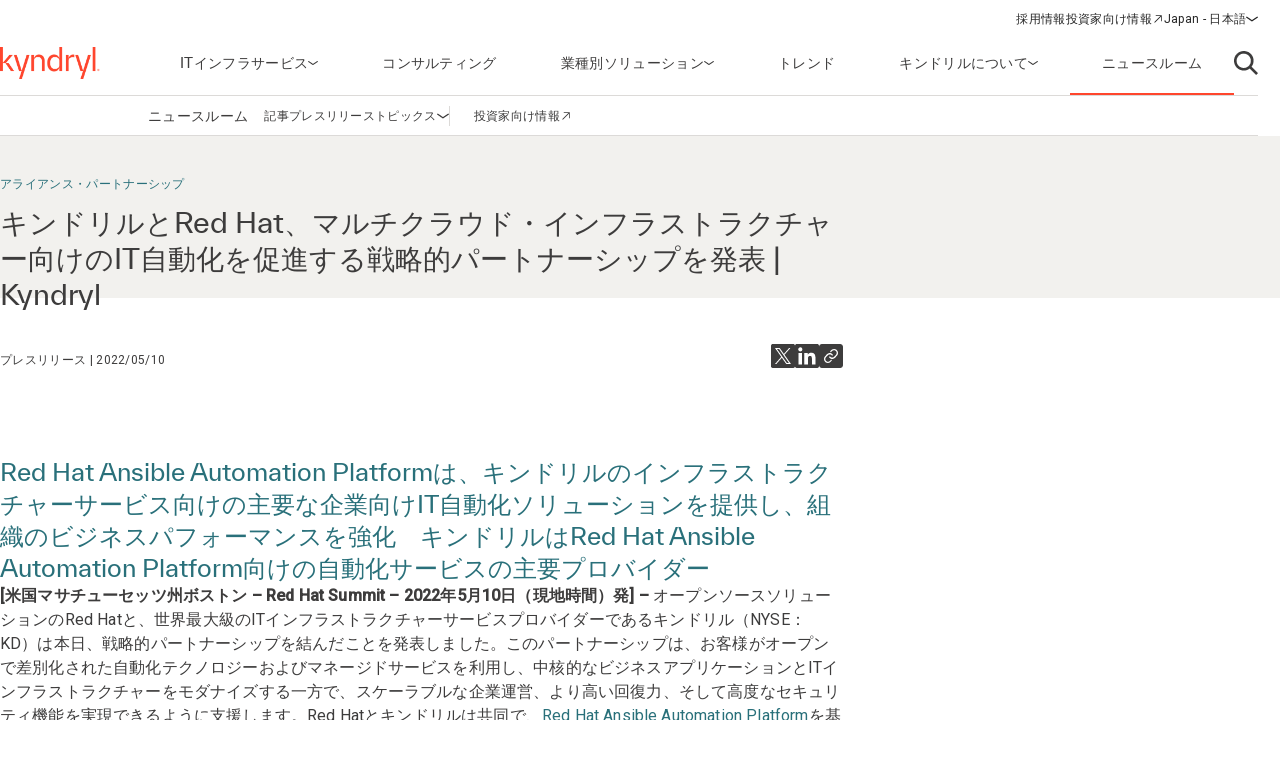

--- FILE ---
content_type: text/html;charset=utf-8
request_url: https://www.kyndryl.com/jp/ja/about-us/news/2022/05/2022-05-10-kyndryl-and-red-hat-announce-strategic-partnership
body_size: 19894
content:
  <!DOCTYPE HTML>
  <html lang="ja">

      <head data-page-title="キンドリルとRed Hat、マルチクラウド・インフラストラクチャー向けのIT自動化を促進する戦略的パートナーシップを発表" data-cmp-utag-data="{&#34;webpageType&#34;:&#34;&#34;,&#34;template&#34;:&#34;Newsroom Press Release&#34;,&#34;keywords&#34;:&#34;&#34;,&#34;contentOwner&#34;:&#34;Digital&#34;,&#34;globalPractice&#34;:&#34;&#34;,&#34;serviceLine&#34;:&#34;&#34;,&#34;alliancePartner&#34;:&#34;&#34;,&#34;industry&#34;:&#34;&#34;,&#34;channel&#34;:&#34;Web&#34;,&#34;status&#34;:&#34;unpublished&#34;,&#34;publishedUrl&#34;:&#34;https://www.kyndryl.com/jp/ja/about-us/news/2022/05/2022-05-10-kyndryl-and-red-hat-announce-strategic-partnership&#34;,&#34;firstPublished&#34;:&#34;2024-08-21T13:53:37.392Z&#34;,&#34;lastPublished&#34;:&#34;&#34;,&#34;organizationMarkets&#34;:&#34;&#34;,&#34;topics&#34;:[&#34;Alliances and partnerships&#34;,&#34;Data and AI&#34;,&#34;Applications&#34;],&#34;adl_site_hierarchy&#34;:[&#34;about-us&#34;,&#34;news&#34;,&#34;2022&#34;,&#34;05&#34;,&#34;2022-05-10-kyndryl-and-red-hat-announce-strategic-partnership&#34;],&#34;adl_category&#34;:&#34;about-us&#34;,&#34;adl_subcategory&#34;:&#34;news&#34;,&#34;adl_language&#34;:&#34;ja&#34;,&#34;adl_country&#34;:&#34;jp&#34;,&#34;adl_page_type&#34;:&#34;&#34;,&#34;page_name&#34;:&#34;2022-05-10-kyndryl-and-red-hat-announce-strategic-partnership&#34;,&#34;adl_page_url&#34;:&#34;https://www.kyndryl.com/jp/ja/about-us/news/2022/05/2022-05-10-kyndryl-and-red-hat-announce-strategic-partnership&#34;}">
          
    
<script defer="defer" type="text/javascript" src="/.rum/@adobe/helix-rum-js@%5E2/dist/rum-standalone.js"></script>
<script src="/etc.clientlibs/kyndrylprogram/clientlibs/clientlib-page-styles.lc-742ccd004c6fb957bd9883658c49936a-lc.min.js"></script>



          <script type="application/ld+json">
              {"@context":"https://schema.org/","@type":"Article","name":"キンドリルとRed Hat、マルチクラウド・インフラストラクチャー向けのIT自動化を促進する戦略的パートナーシップを発表","description":"Red Hat Ansible Automation Platformは、キンドリルのインフラストラクチャーサービス向けの主要な企業向けIT自動化ソリューションを提供し、組織のビジネスパフォーマンスを強化　キンドリルはRed Hat Ansible Automation Platform向けの自動化サービスの主要プロバイダー","articleSection":"アライアンス・パートナーシップ","datePublished":"10/05/2022 23:00:00 PM"}
          </script>
          
              <link rel="canonical" href="https://www.kyndryl.com/jp/ja/about-us/news/2022/05/2022-05-10-kyndryl-and-red-hat-announce-strategic-partnership"/>
          
              <link rel="alternate" hreflang="en-au" href="https://www.kyndryl.com/au/en/about-us/news/2022/05/2022-05-10-kyndryl-and-red-hat-announce-strategic-partnership"/>
          
              <link rel="alternate" hreflang="pt-br" href="https://www.kyndryl.com/br/pt/about-us/news/2022/05/2022-05-10-kyndryl-and-red-hat-announce-strategic-partnership"/>
          
              <link rel="alternate" hreflang="en-ca" href="https://www.kyndryl.com/ca/en/about-us/news/2022/05/2022-05-10-kyndryl-and-red-hat-announce-strategic-partnership"/>
          
              <link rel="alternate" hreflang="fr-fr" href="https://www.kyndryl.com/fr/fr/about-us/news/2022/05/2022-05-10-kyndryl-and-red-hat-announce-strategic-partnership"/>
          
              <link rel="alternate" hreflang="de-de" href="https://www.kyndryl.com/de/de/about-us/news/2022/05/2022-05-10-kyndryl-and-red-hat-announce-strategic-partnership"/>
          
              <link rel="alternate" hreflang="en-in" href="https://www.kyndryl.com/in/en/about-us/news/2022/05/2022-05-10-kyndryl-and-red-hat-announce-strategic-partnership"/>
          
              <link rel="alternate" hreflang="en-ie" href="https://www.kyndryl.com/ie/en/about-us/news/2022/05/2022-05-10-kyndryl-and-red-hat-announce-strategic-partnership"/>
          
              <link rel="alternate" hreflang="it-it" href="https://www.kyndryl.com/it/it/about-us/news/2022/05/2022-05-10-kyndryl-and-red-hat-announce-strategic-partnership"/>
          
              <link rel="alternate" hreflang="ja-jp" href="https://www.kyndryl.com/jp/ja/about-us/news/2022/05/2022-05-10-kyndryl-and-red-hat-announce-strategic-partnership"/>
          
              <link rel="alternate" hreflang="es-mx" href="https://www.kyndryl.com/mx/es/about-us/news/2022/05/2022-05-10-kyndryl-and-red-hat-announce-strategic-partnership"/>
          
              <link rel="alternate" hreflang="en-nz" href="https://www.kyndryl.com/nz/en/about-us/news/2022/05/2022-05-10-kyndryl-and-red-hat-announce-strategic-partnership"/>
          
              <link rel="alternate" hreflang="es-es" href="https://www.kyndryl.com/es/es/about-us/news/2022/05/2022-05-10-kyndryl-and-red-hat-announce-strategic-partnership"/>
          
              <link rel="alternate" hreflang="en-gb" href="https://www.kyndryl.com/gb/en/about-us/news/2022/05/2022-05-10-kyndryl-and-red-hat-announce-strategic-partnership"/>
          
              <link rel="alternate" hreflang="en-us" href="https://www.kyndryl.com/us/en/about-us/news/2022/05/2022-05-10-kyndryl-and-red-hat-announce-strategic-partnership"/>
          
          
    <meta charset="UTF-8"/>
    <title>キンドリルとRed Hat、マルチクラウド・インフラストラクチャー向けのIT自動化を促進する戦略的パートナーシップを発表</title>
    
    <meta name="description" content="Red Hatと、世界最大級のITインフラストラクチャーサービスプロバイダーであるキンドリルは、戦略的パートナーシップを結んだことを発表しました。"/>
    <meta name="template" content="newsroom-press-release"/>
    <meta name="viewport" content="width=device-width, initial-scale=1"/>
    
    <meta name="google-site-verification" content="WI107XpXJjRNZHmOb5C3scV7QrPEUOn_0iRFAvoj34Q"/>

    
    


    
    
    <meta property="og:title" content="キンドリルとRed Hat、マルチクラウド・インフラストラクチャー向けのIT自動化を促進する戦略的パートナーシップを発表"/>
    
        
        
    

    
    <meta property="og:description" content="Red Hat Ansible Automation Platformは、キンドリルのインフラストラクチャーサービス向けの主要な企業向けIT自動化ソリューションを提供し、組織のビジネスパフォーマンスを強化　キンドリルはRed Hat Ansible Automation Platform向けの自動化サービスの主要プロバイダー"/>
    
        
        
    

    
    <meta property="og:url" content="https://www.kyndryl.com/jp/ja/about-us/news/2022/05/2022-05-10-kyndryl-and-red-hat-announce-strategic-partnership"/>
    
        
        
    

    
    
    
        
        <meta property="og:image" content="https://s7d1.scene7.com/is/image/kyndryl/Logo_default-1?qlt=85&wid=1200"/>
    

    
    <meta property="og:type" content="website"/>
    
        
        
    

    
    <meta property="og:site_name" content="Kyndryl"/>
    
        
        
    


    <meta name="twitter:card" content="summary"/>

    <meta name="twitter:site" content="@kyndryl"/>

    <meta name="twitter:creator" content="@kyndryl"/>


    

    <script src="https://assets.adobedtm.com/b35a41bef21a/55462f34f24d/launch-dce41b3bbfda.min.js" async></script>

    
    <script src="https://code.jquery.com/jquery-3.6.0.min.js" integrity="sha256-/xUj+3OJU5yExlq6GSYGSHk7tPXikynS7ogEvDej/m4=" crossorigin="anonymous"></script>


    <link rel="preconnect" href="https://fonts.googleapis.com"/>
<link rel="preconnect" href="https://fonts.gstatic.com" crossorigin/>
<link href="https://fonts.googleapis.com/css2?family=IBM+Plex+Mono:ital,wght@0,100;0,200;0,300;0,400;0,500;0,600;0,700;1,100;1,200;1,300;1,400;1,500;1,600;1,700&family=IBM+Plex+Sans:ital,wght@0,100;0,200;0,300;0,400;0,500;0,600;0,700;1,100;1,200;1,300;1,400;1,500;1,600;1,700&family=IBM+Plex+Serif:ital,wght@0,100;0,200;0,300;0,400;0,500;0,600;0,700;1,100;1,200;1,300;1,400;1,500;1,600;1,700&display=swap" rel="stylesheet"/> 


    
    
<link rel="stylesheet" href="/etc.clientlibs/kyndrylprogram/clientlibs/clientlib-base.lc-13674a5bef75be790d713ae2470826a4-lc.min.css" type="text/css">





    
    
    

    

    
    
    
<link rel="stylesheet" href="/etc.clientlibs/kyndrylprogram/clientlibs/clientlib-site.lc-9b1187dd176d11edbb60055265b283f1-lc.min.css" type="text/css">



    

    
    <link rel="icon" sizes="192x192" href="/etc.clientlibs/kyndrylprogram/clientlibs/clientlib-webresources/resources/icon-192x192.png"/>
    <link rel="apple-touch-icon" sizes="180x180" href="/etc.clientlibs/kyndrylprogram/clientlibs/clientlib-webresources/resources/apple-touch-icon-180x180.png"/>
    <link rel="apple-touch-icon" sizes="167x167" href="/etc.clientlibs/kyndrylprogram/clientlibs/clientlib-webresources/resources/apple-touch-icon-167x167.png"/>
    <link rel="apple-touch-icon" sizes="152x152" href="/etc.clientlibs/kyndrylprogram/clientlibs/clientlib-webresources/resources/apple-touch-icon-152x152.png"/>
    <link rel="apple-touch-icon" sizes="120x120" href="/etc.clientlibs/kyndrylprogram/clientlibs/clientlib-webresources/resources/apple-touch-icon-120x120.png"/>
    <meta name="msapplication-square310x310logo" content="/etc.clientlibs/kyndrylprogram/clientlibs/clientlib-webresources/resources/icon-310x310.png"/>
    <meta name="msapplication-wide310x150logo" content="/etc.clientlibs/kyndrylprogram/clientlibs/clientlib-webresources/resources/icon-310x150.png"/>
    <meta name="msapplication-square150x150logo" content="/etc.clientlibs/kyndrylprogram/clientlibs/clientlib-webresources/resources/icon-150x150.png"/>
    <meta name="msapplication-square70x70logo" content="/etc.clientlibs/kyndrylprogram/clientlibs/clientlib-webresources/resources/icon-70x70.png"/>

    

      </head>

      <body class="pressrelease page basicpage 
           
           page-newsroom
           " id="pressrelease-09e78036f4" data-uuid="0e15df5e-4d83-4803-927b-f457522929d5" data-cmp-data-layer-enabled data-cmp-pagedatalayerdatajson="{\x22category\x22:\x22about\u002Dus\x22,\x22subcategory\x22:\x22news\x22,\x22language\x22:\x22ja\x22,\x22country\x22:\x22jp\x22,\x22webpageType\x22:\x22\x22,\x22template\x22:\x22Newsroom Press Release\x22,\x22keywords\x22:\x22\x22,\x22contentOwner\x22:\x22Digital\x22,\x22globalPractice\x22:\x22\x22,\x22serviceLine\x22:\x22\x22,\x22alliancePartner\x22:\x22\x22,\x22industry\x22:\x22\x22,\x22channel\x22:\x22Web\x22,\x22status\x22:\x22unpublished\x22,\x22publishedUrl\x22:\x22https:\/\/www.kyndryl.com\/jp\/ja\/about\u002Dus\/news\/2022\/05\/2022\u002D05\u002D10\u002Dkyndryl\u002Dand\u002Dred\u002Dhat\u002Dannounce\u002Dstrategic\u002Dpartnership\x22,\x22firstPublished\x22:\x222024\u002D08\u002D21T13:53:37.392Z\x22,\x22lastPublished\x22:\x22\x22,\x22site_hierarchy\x22:[\x22about\u002Dus\x22,\x22news\x22,\x222022\x22,\x2205\x22,\x222022\u002D05\u002D10\u002Dkyndryl\u002Dand\u002Dred\u002Dhat\u002Dannounce\u002Dstrategic\u002Dpartnership\x22],\x22page_type\x22:\x22content\x22,\x22page_url\x22:\x22https:\/\/www.kyndryl.com\/jp\/ja\/about\u002Dus\/news\/2022\/05\/2022\u002D05\u002D10\u002Dkyndryl\u002Dand\u002Dred\u002Dhat\u002Dannounce\u002Dstrategic\u002Dpartnership\x22}" data-cmp-pagedatalayerid="pressrelease\u002D09e78036f4">

          
          
              

<div class="cmp-page__skiptomaincontent">
    <a class="cmp-page__skiptomaincontent-link" href="#main-content">メインコンテンツにスキップ</a>
</div>

    
<link rel="stylesheet" href="/etc.clientlibs/core/wcm/components/page/v2/page/clientlibs/site/skiptomaincontent.lc-696ce9a06faa733b225ffb8c05f16db9-lc.min.css" type="text/css">




              



              
<div class="root container responsivegrid">
  
  <div data-cmp-is="container" class="cmp-container" id="container-d89682c159">
      


<div class="aem-Grid aem-Grid--12 aem-Grid--default--12 ">
    
    <header class="experiencefragment aem-GridColumn aem-GridColumn--default--12">
<div id="experiencefragment-684cfeb53b" class="cmp-experiencefragment cmp-experiencefragment--header">
<div class="xf-web-container     ">
    
  
  <div data-cmp-is="container" class="cmp-container" id="container-6c013446f4">
      


<div class="aem-Grid aem-Grid--12 aem-Grid--default--12 ">
    
    <div class="header aem-GridColumn aem-GridColumn--default--12"><header class="global-header kd-component-palette--white ">
    
<div class="global-nav">
    <nav class="global-nav__nav" role="navigation" itemscope itemtype="http://schema.org/SiteNavigationElement" data-cmp-is="navigation">
        

<div class="kd-layout__content-container">
    
    <div class="global-nav__utility global-nav__utility-desktop">
        <div class="global-nav__utility-nav">
    <ul class="global-nav__utility-list">
        <li class="global-nav__utility-item">
            <a class="global-nav__utility-item-link" href="/jp/ja/careers" target="_self">
                <span class="global-nav__utility-item-link-label">採用情報</span>
                
            </a>
        </li>
        <li class="global-nav__utility-item">
            <a class="global-nav__utility-item-link" href="https://investors.kyndryl.com/" target="_blank">
                <span class="global-nav__utility-item-link-label">投資家向け情報</span>
                
                    <svg aria-hidden="true" focusable="false" class="global-nav__utility-item-link-icon kd-svg-icon"><use href="/etc.clientlibs/kyndrylprogram/clientlibs/clientlib-site/resources/icons/svg-icon-sprite/svg-icon-sprite.svg#arrow-up-right"></use></svg>
                    <span class="sr-only">(opens in a new window)</span>
                
            </a>
        </li>
        <li class="global-nav__utility-item">
            <nav data-cmp-data-layer="{&#34;languagenavigation-40c263dc15&#34;:{&#34;@type&#34;:&#34;kyndrylprogram/components/languagenavigation&#34;,&#34;repo:modifyDate&#34;:&#34;2021-08-13T13:23:30Z&#34;}}" data-cmp-is="language-nav" data-redirect-enabled="true" class="cmp-languagenavigation" id="languagenavigation-40c263dc15">
    <button class="cmp-languagenavigation__current-lang">
        <span class="cmp-languagenavigation__current-lang-label">言語を選択:</span>
        <svg aria-hidden="true" focusable="false" class="cmp-languagenavigation__current-lang-icon kd-svg-icon"><use href="/etc.clientlibs/kyndrylprogram/clientlibs/clientlib-site/resources/icons/svg-icon-sprite/svg-icon-sprite.svg#chevron-wide-down"></use></svg>
    </button>
    <div class="cmp-languagenavigation__group">
        <div class="cmp-languagenavigation__list-wrapper">
            <div id="cmp-languagenavigation-list-header" class="cmp-languagenavigation__list-header">
                言語を選択:
            </div>
            <ul class="cmp-languagenavigation__list">
                
                    
  
  
  <li class="cmp-languagenavigation__item cmp-languagenavigation__item--countrycode-AR cmp-languagenavigation__item--langcode-es-AR " data-cmp-data-layer="{&#34;languagenavigation-40c263dc15-item-366e791fb9&#34;:{&#34;@type&#34;:&#34;kyndrylprogram/components/languagenavigation/item&#34;,&#34;repo:modifyDate&#34;:&#34;2022-08-11T18:38:42Z&#34;,&#34;dc:title&#34;:&#34;Spanish&#34;,&#34;xdm:linkURL&#34;:&#34;/ar/es&#34;,&#34;xdm:language&#34;:&#34;es-AR&#34;}}">
    
    
  <a data-cmp-clickable class="cmp-languagenavigation__item-link " href="/ar/es" title="スペイン語">Argentina - スペイン語</a>

  </li>

                
            
                
                    
  
  
  <li class="cmp-languagenavigation__item cmp-languagenavigation__item--countrycode-AU cmp-languagenavigation__item--langcode-en-AU " data-cmp-data-layer="{&#34;languagenavigation-40c263dc15-item-c82adacbe8&#34;:{&#34;@type&#34;:&#34;kyndrylprogram/components/languagenavigation/item&#34;,&#34;repo:modifyDate&#34;:&#34;2022-07-21T22:11:07Z&#34;,&#34;dc:title&#34;:&#34;English&#34;,&#34;xdm:linkURL&#34;:&#34;/au/en/about-us/news/2022/05/2022-05-10-kyndryl-and-red-hat-announce-strategic-partnership&#34;,&#34;xdm:language&#34;:&#34;en-AU&#34;}}">
    
    
  <a data-cmp-clickable class="cmp-languagenavigation__item-link " href="/au/en/about-us/news/2022/05/2022-05-10-kyndryl-and-red-hat-announce-strategic-partnership" title="英語">Australia - 英語</a>

  </li>

                
            
                
                    
  
  
  <li class="cmp-languagenavigation__item cmp-languagenavigation__item--countrycode-AT cmp-languagenavigation__item--langcode-de-AT " data-cmp-data-layer="{&#34;languagenavigation-40c263dc15-item-765346b85f&#34;:{&#34;@type&#34;:&#34;kyndrylprogram/components/languagenavigation/item&#34;,&#34;repo:modifyDate&#34;:&#34;2022-04-14T20:45:04Z&#34;,&#34;dc:title&#34;:&#34;German&#34;,&#34;xdm:linkURL&#34;:&#34;/at/de&#34;,&#34;xdm:language&#34;:&#34;de-AT&#34;}}">
    
    
  <a data-cmp-clickable class="cmp-languagenavigation__item-link " href="/at/de" title="ドイツ語">Austria - ドイツ語</a>

  </li>

                
            
                
                    
  
  
  <li class="cmp-languagenavigation__item cmp-languagenavigation__item--langcode-en " data-cmp-data-layer="{&#34;languagenavigation-40c263dc15-item-005e461f3e&#34;:{&#34;@type&#34;:&#34;kyndrylprogram/components/languagenavigation/item&#34;,&#34;repo:modifyDate&#34;:&#34;2022-04-19T20:00:30Z&#34;,&#34;dc:title&#34;:&#34;English&#34;,&#34;xdm:linkURL&#34;:&#34;/be/en&#34;,&#34;xdm:language&#34;:&#34;en&#34;}}">
    
    
  <a data-cmp-clickable class="cmp-languagenavigation__item-link " href="/be/en" title="英語">Belgium - 英語</a>

  </li>

                
                    
  
  
  <li class="cmp-languagenavigation__item cmp-languagenavigation__item--langcode-fr " data-cmp-data-layer="{&#34;languagenavigation-40c263dc15-item-aadbf0451b&#34;:{&#34;@type&#34;:&#34;kyndrylprogram/components/languagenavigation/item&#34;,&#34;repo:modifyDate&#34;:&#34;2022-11-23T17:32:51Z&#34;,&#34;dc:title&#34;:&#34;French&#34;,&#34;xdm:linkURL&#34;:&#34;/be/fr&#34;,&#34;xdm:language&#34;:&#34;fr&#34;}}">
    
    
  <a data-cmp-clickable class="cmp-languagenavigation__item-link " href="/be/fr" title="フランス語">Belgium - フランス語</a>

  </li>

                
            
                
                    
  
  
  <li class="cmp-languagenavigation__item cmp-languagenavigation__item--countrycode-BR cmp-languagenavigation__item--langcode-pt-BR " data-cmp-data-layer="{&#34;languagenavigation-40c263dc15-item-1e7ae8e44f&#34;:{&#34;@type&#34;:&#34;kyndrylprogram/components/languagenavigation/item&#34;,&#34;repo:modifyDate&#34;:&#34;2022-07-22T00:12:17Z&#34;,&#34;dc:title&#34;:&#34;Portuguese&#34;,&#34;xdm:linkURL&#34;:&#34;/br/pt/about-us/news/2022/05/2022-05-10-kyndryl-and-red-hat-announce-strategic-partnership&#34;,&#34;xdm:language&#34;:&#34;pt-BR&#34;}}">
    
    
  <a data-cmp-clickable class="cmp-languagenavigation__item-link " href="/br/pt/about-us/news/2022/05/2022-05-10-kyndryl-and-red-hat-announce-strategic-partnership" title="ポルトガル語">Brazil - ポルトガル語</a>

  </li>

                
            
                
                    
  
  
  <li class="cmp-languagenavigation__item cmp-languagenavigation__item--countrycode-CA cmp-languagenavigation__item--langcode-en-CA " data-cmp-data-layer="{&#34;languagenavigation-40c263dc15-item-86f21ef94e&#34;:{&#34;@type&#34;:&#34;kyndrylprogram/components/languagenavigation/item&#34;,&#34;repo:modifyDate&#34;:&#34;2022-07-21T22:11:08Z&#34;,&#34;dc:title&#34;:&#34;English&#34;,&#34;xdm:linkURL&#34;:&#34;/ca/en/about-us/news/2022/05/2022-05-10-kyndryl-and-red-hat-announce-strategic-partnership&#34;,&#34;xdm:language&#34;:&#34;en-CA&#34;}}">
    
    
  <a data-cmp-clickable class="cmp-languagenavigation__item-link " href="/ca/en/about-us/news/2022/05/2022-05-10-kyndryl-and-red-hat-announce-strategic-partnership" title="英語">Canada - 英語</a>

  </li>

                
                    
  
  
  <li class="cmp-languagenavigation__item cmp-languagenavigation__item--countrycode-CA cmp-languagenavigation__item--langcode-fr-CA " data-cmp-data-layer="{&#34;languagenavigation-40c263dc15-item-880fe3a3ee&#34;:{&#34;@type&#34;:&#34;kyndrylprogram/components/languagenavigation/item&#34;,&#34;repo:modifyDate&#34;:&#34;2021-11-04T10:38:13Z&#34;,&#34;dc:title&#34;:&#34;Français&#34;,&#34;xdm:linkURL&#34;:&#34;/ca/fr&#34;,&#34;xdm:language&#34;:&#34;fr-CA&#34;}}">
    
    
  <a data-cmp-clickable class="cmp-languagenavigation__item-link " href="/ca/fr" title="フランス語">Canada - フランス語</a>

  </li>

                
            
                
                    
  
  
  <li class="cmp-languagenavigation__item cmp-languagenavigation__item--countrycode-CL cmp-languagenavigation__item--langcode-es-CL " data-cmp-data-layer="{&#34;languagenavigation-40c263dc15-item-121d6f5d9f&#34;:{&#34;@type&#34;:&#34;kyndrylprogram/components/languagenavigation/item&#34;,&#34;repo:modifyDate&#34;:&#34;2022-08-11T18:40:39Z&#34;,&#34;dc:title&#34;:&#34;Spanish&#34;,&#34;xdm:linkURL&#34;:&#34;/cl/es&#34;,&#34;xdm:language&#34;:&#34;es-CL&#34;}}">
    
    
  <a data-cmp-clickable class="cmp-languagenavigation__item-link " href="/cl/es" title="スペイン語">Chile - スペイン語</a>

  </li>

                
            
                
                    
  
  
  <li class="cmp-languagenavigation__item cmp-languagenavigation__item--countrycode-CN cmp-languagenavigation__item--langcode-zh-CN " data-cmp-data-layer="{&#34;languagenavigation-40c263dc15-item-1a762b95b5&#34;:{&#34;@type&#34;:&#34;kyndrylprogram/components/languagenavigation/item&#34;,&#34;repo:modifyDate&#34;:&#34;2022-05-06T15:45:54Z&#34;,&#34;dc:title&#34;:&#34;Chinese&#34;,&#34;xdm:linkURL&#34;:&#34;/cn/zh&#34;,&#34;xdm:language&#34;:&#34;zh-CN&#34;}}">
    
    
  <a data-cmp-clickable class="cmp-languagenavigation__item-link " href="/cn/zh" title="中国語">China - 中国語</a>

  </li>

                
            
                
                    
  
  
  <li class="cmp-languagenavigation__item cmp-languagenavigation__item--countrycode-CO cmp-languagenavigation__item--langcode-es-CO " data-cmp-data-layer="{&#34;languagenavigation-40c263dc15-item-15268fbe80&#34;:{&#34;@type&#34;:&#34;kyndrylprogram/components/languagenavigation/item&#34;,&#34;repo:modifyDate&#34;:&#34;2022-08-11T18:41:01Z&#34;,&#34;dc:title&#34;:&#34;Spanish&#34;,&#34;xdm:linkURL&#34;:&#34;/co/es&#34;,&#34;xdm:language&#34;:&#34;es-CO&#34;}}">
    
    
  <a data-cmp-clickable class="cmp-languagenavigation__item-link " href="/co/es" title="スペイン語">Colombia - スペイン語</a>

  </li>

                
            
                
                    
  
  
  <li class="cmp-languagenavigation__item cmp-languagenavigation__item--countrycode-CZ cmp-languagenavigation__item--langcode-cs-CZ " data-cmp-data-layer="{&#34;languagenavigation-40c263dc15-item-a0cfc80722&#34;:{&#34;@type&#34;:&#34;kyndrylprogram/components/languagenavigation/item&#34;,&#34;repo:modifyDate&#34;:&#34;2023-02-17T16:36:36Z&#34;,&#34;dc:title&#34;:&#34;Czech&#34;,&#34;xdm:linkURL&#34;:&#34;/cz/cs&#34;,&#34;xdm:language&#34;:&#34;cs-CZ&#34;}}">
    
    
  <a data-cmp-clickable class="cmp-languagenavigation__item-link " href="/cz/cs" title="チェコ語">Czech Republic - チェコ語</a>

  </li>

                
            
                
                    
  
  
  <li class="cmp-languagenavigation__item cmp-languagenavigation__item--langcode-en " data-cmp-data-layer="{&#34;languagenavigation-40c263dc15-item-0138e6b884&#34;:{&#34;@type&#34;:&#34;kyndrylprogram/components/languagenavigation/item&#34;,&#34;repo:modifyDate&#34;:&#34;2024-12-20T17:54:19Z&#34;,&#34;dc:title&#34;:&#34;English&#34;,&#34;xdm:linkURL&#34;:&#34;/dk/en&#34;,&#34;xdm:language&#34;:&#34;en&#34;}}">
    
    
  <a data-cmp-clickable class="cmp-languagenavigation__item-link " href="/dk/en" title="英語">Denmark - 英語</a>

  </li>

                
            
                
                    
  
  
  <li class="cmp-languagenavigation__item cmp-languagenavigation__item--langcode-en " data-cmp-data-layer="{&#34;languagenavigation-40c263dc15-item-df04cfe9b0&#34;:{&#34;@type&#34;:&#34;kyndrylprogram/components/languagenavigation/item&#34;,&#34;repo:modifyDate&#34;:&#34;2022-04-26T16:53:45Z&#34;,&#34;dc:title&#34;:&#34;English&#34;,&#34;xdm:linkURL&#34;:&#34;/fi/en&#34;,&#34;xdm:language&#34;:&#34;en&#34;}}">
    
    
  <a data-cmp-clickable class="cmp-languagenavigation__item-link " href="/fi/en" title="英語">Finland - 英語</a>

  </li>

                
            
                
                    
  
  
  <li class="cmp-languagenavigation__item cmp-languagenavigation__item--countrycode-FR cmp-languagenavigation__item--langcode-fr-FR " data-cmp-data-layer="{&#34;languagenavigation-40c263dc15-item-10a601a1c7&#34;:{&#34;@type&#34;:&#34;kyndrylprogram/components/languagenavigation/item&#34;,&#34;repo:modifyDate&#34;:&#34;2022-07-22T00:22:47Z&#34;,&#34;dc:title&#34;:&#34;Français&#34;,&#34;xdm:linkURL&#34;:&#34;/fr/fr/about-us/news/2022/05/2022-05-10-kyndryl-and-red-hat-announce-strategic-partnership&#34;,&#34;xdm:language&#34;:&#34;fr-FR&#34;}}">
    
    
  <a data-cmp-clickable class="cmp-languagenavigation__item-link " href="/fr/fr/about-us/news/2022/05/2022-05-10-kyndryl-and-red-hat-announce-strategic-partnership" title="フランス語">France - フランス語</a>

  </li>

                
            
                
                    
  
  
  <li class="cmp-languagenavigation__item cmp-languagenavigation__item--countrycode-DE cmp-languagenavigation__item--langcode-de-DE " data-cmp-data-layer="{&#34;languagenavigation-40c263dc15-item-066e00ce97&#34;:{&#34;@type&#34;:&#34;kyndrylprogram/components/languagenavigation/item&#34;,&#34;repo:modifyDate&#34;:&#34;2022-07-22T00:05:12Z&#34;,&#34;dc:title&#34;:&#34;German&#34;,&#34;xdm:linkURL&#34;:&#34;/de/de/about-us/news/2022/05/2022-05-10-kyndryl-and-red-hat-announce-strategic-partnership&#34;,&#34;xdm:language&#34;:&#34;de-DE&#34;}}">
    
    
  <a data-cmp-clickable class="cmp-languagenavigation__item-link " href="/de/de/about-us/news/2022/05/2022-05-10-kyndryl-and-red-hat-announce-strategic-partnership" title="ドイツ語">Germany - ドイツ語</a>

  </li>

                
            
                
                    
  
  
  <li class="cmp-languagenavigation__item cmp-languagenavigation__item--langcode-en " data-cmp-data-layer="{&#34;languagenavigation-40c263dc15-item-f98e7ba219&#34;:{&#34;@type&#34;:&#34;kyndrylprogram/components/languagenavigation/item&#34;,&#34;repo:modifyDate&#34;:&#34;2022-04-19T20:02:37Z&#34;,&#34;dc:title&#34;:&#34;English&#34;,&#34;xdm:linkURL&#34;:&#34;/gr/en&#34;,&#34;xdm:language&#34;:&#34;en&#34;}}">
    
    
  <a data-cmp-clickable class="cmp-languagenavigation__item-link " href="/gr/en" title="英語">Greece - 英語</a>

  </li>

                
            
                
                    
  
  
  <li class="cmp-languagenavigation__item cmp-languagenavigation__item--langcode-en " data-cmp-data-layer="{&#34;languagenavigation-40c263dc15-item-f8556a7549&#34;:{&#34;@type&#34;:&#34;kyndrylprogram/components/languagenavigation/item&#34;,&#34;repo:modifyDate&#34;:&#34;2022-04-19T20:18:23Z&#34;,&#34;dc:title&#34;:&#34;English&#34;,&#34;xdm:linkURL&#34;:&#34;/hk/en&#34;,&#34;xdm:language&#34;:&#34;en&#34;}}">
    
    
  <a data-cmp-clickable class="cmp-languagenavigation__item-link " href="/hk/en" title="英語">Hong Kong - 英語</a>

  </li>

                
            
                
                    
  
  
  <li class="cmp-languagenavigation__item cmp-languagenavigation__item--countrycode-IN cmp-languagenavigation__item--langcode-en-IN " data-cmp-data-layer="{&#34;languagenavigation-40c263dc15-item-4d472a5e66&#34;:{&#34;@type&#34;:&#34;kyndrylprogram/components/languagenavigation/item&#34;,&#34;repo:modifyDate&#34;:&#34;2022-07-21T22:11:10Z&#34;,&#34;dc:title&#34;:&#34;English&#34;,&#34;xdm:linkURL&#34;:&#34;/in/en/about-us/news/2022/05/2022-05-10-kyndryl-and-red-hat-announce-strategic-partnership&#34;,&#34;xdm:language&#34;:&#34;en-IN&#34;}}">
    
    
  <a data-cmp-clickable class="cmp-languagenavigation__item-link " href="/in/en/about-us/news/2022/05/2022-05-10-kyndryl-and-red-hat-announce-strategic-partnership" title="英語">India - 英語</a>

  </li>

                
            
                
                    
  
  
  <li class="cmp-languagenavigation__item cmp-languagenavigation__item--langcode-en " data-cmp-data-layer="{&#34;languagenavigation-40c263dc15-item-aae6acc8c1&#34;:{&#34;@type&#34;:&#34;kyndrylprogram/components/languagenavigation/item&#34;,&#34;repo:modifyDate&#34;:&#34;2024-08-28T18:51:14Z&#34;,&#34;dc:title&#34;:&#34;English&#34;,&#34;xdm:linkURL&#34;:&#34;/ie/en/about-us/news/2022/05/2022-05-10-kyndryl-and-red-hat-announce-strategic-partnership&#34;,&#34;xdm:language&#34;:&#34;en&#34;}}">
    
    
  <a data-cmp-clickable class="cmp-languagenavigation__item-link " href="/ie/en/about-us/news/2022/05/2022-05-10-kyndryl-and-red-hat-announce-strategic-partnership" title="英語">Ireland - 英語</a>

  </li>

                
            
                
                    
  
  
  <li class="cmp-languagenavigation__item cmp-languagenavigation__item--langcode-en " data-cmp-data-layer="{&#34;languagenavigation-40c263dc15-item-01274fe414&#34;:{&#34;@type&#34;:&#34;kyndrylprogram/components/languagenavigation/item&#34;,&#34;repo:modifyDate&#34;:&#34;2022-04-19T20:01:26Z&#34;,&#34;dc:title&#34;:&#34;English&#34;,&#34;xdm:linkURL&#34;:&#34;/il/en&#34;,&#34;xdm:language&#34;:&#34;en&#34;}}">
    
    
  <a data-cmp-clickable class="cmp-languagenavigation__item-link " href="/il/en" title="英語">Israel - 英語</a>

  </li>

                
            
                
                    
  
  
  <li class="cmp-languagenavigation__item cmp-languagenavigation__item--countrycode-IT cmp-languagenavigation__item--langcode-it-IT " data-cmp-data-layer="{&#34;languagenavigation-40c263dc15-item-31c603d3d8&#34;:{&#34;@type&#34;:&#34;kyndrylprogram/components/languagenavigation/item&#34;,&#34;repo:modifyDate&#34;:&#34;2022-07-21T23:56:22Z&#34;,&#34;dc:title&#34;:&#34;Italian&#34;,&#34;xdm:linkURL&#34;:&#34;/it/it/about-us/news/2022/05/2022-05-10-kyndryl-and-red-hat-announce-strategic-partnership&#34;,&#34;xdm:language&#34;:&#34;it-IT&#34;}}">
    
    
  <a data-cmp-clickable class="cmp-languagenavigation__item-link " href="/it/it/about-us/news/2022/05/2022-05-10-kyndryl-and-red-hat-announce-strategic-partnership" title="イタリア語">Italy - イタリア語</a>

  </li>

                
            
                
                    
  
  
  <li class="cmp-languagenavigation__item cmp-languagenavigation__item--langcode-ja  is-active" data-cmp-data-layer="{&#34;languagenavigation-40c263dc15-item-09e78036f4&#34;:{&#34;@type&#34;:&#34;kyndrylprogram/components/languagenavigation/item&#34;,&#34;repo:modifyDate&#34;:&#34;2024-08-21T14:30:03Z&#34;,&#34;dc:title&#34;:&#34;Japanese&#34;,&#34;xdm:linkURL&#34;:&#34;/jp/ja/about-us/news/2022/05/2022-05-10-kyndryl-and-red-hat-announce-strategic-partnership&#34;,&#34;xdm:language&#34;:&#34;ja&#34;}}">
    
    
  <a data-cmp-clickable aria-current="page" class="cmp-languagenavigation__item-link is-active" href="/jp/ja/about-us/news/2022/05/2022-05-10-kyndryl-and-red-hat-announce-strategic-partnership" title="日本語">Japan - 日本語</a>

  </li>

                
            
                
                    
  
  
  <li class="cmp-languagenavigation__item cmp-languagenavigation__item--langcode-ko " data-cmp-data-layer="{&#34;languagenavigation-40c263dc15-item-04c2c1740b&#34;:{&#34;@type&#34;:&#34;kyndrylprogram/components/languagenavigation/item&#34;,&#34;repo:modifyDate&#34;:&#34;2022-04-26T16:42:05Z&#34;,&#34;dc:title&#34;:&#34;Korean&#34;,&#34;xdm:linkURL&#34;:&#34;/kr/ko&#34;,&#34;xdm:language&#34;:&#34;ko&#34;}}">
    
    
  <a data-cmp-clickable class="cmp-languagenavigation__item-link " href="/kr/ko" title="韓国語">Korea - 韓国語</a>

  </li>

                
            
                
                    
  
  
  <li class="cmp-languagenavigation__item cmp-languagenavigation__item--langcode-en " data-cmp-data-layer="{&#34;languagenavigation-40c263dc15-item-50d3a325de&#34;:{&#34;@type&#34;:&#34;kyndrylprogram/components/languagenavigation/item&#34;,&#34;repo:modifyDate&#34;:&#34;2022-09-20T03:24:07Z&#34;,&#34;dc:title&#34;:&#34;English&#34;,&#34;xdm:linkURL&#34;:&#34;/lu/en&#34;,&#34;xdm:language&#34;:&#34;en&#34;}}">
    
    
  <a data-cmp-clickable class="cmp-languagenavigation__item-link " href="/lu/en" title="英語">Luxembourg - 英語</a>

  </li>

                
                    
  
  
  <li class="cmp-languagenavigation__item cmp-languagenavigation__item--langcode-fr " data-cmp-data-layer="{&#34;languagenavigation-40c263dc15-item-8ae42636c6&#34;:{&#34;@type&#34;:&#34;kyndrylprogram/components/languagenavigation/item&#34;,&#34;repo:modifyDate&#34;:&#34;2022-12-08T19:16:41Z&#34;,&#34;dc:title&#34;:&#34;French&#34;,&#34;xdm:linkURL&#34;:&#34;/lu/fr&#34;,&#34;xdm:language&#34;:&#34;fr&#34;}}">
    
    
  <a data-cmp-clickable class="cmp-languagenavigation__item-link " href="/lu/fr" title="フランス語">Luxembourg - フランス語</a>

  </li>

                
            
                
                    
  
  
  <li class="cmp-languagenavigation__item cmp-languagenavigation__item--countrycode-MX cmp-languagenavigation__item--langcode-es-MX " data-cmp-data-layer="{&#34;languagenavigation-40c263dc15-item-fb9e772f3a&#34;:{&#34;@type&#34;:&#34;kyndrylprogram/components/languagenavigation/item&#34;,&#34;repo:modifyDate&#34;:&#34;2022-07-22T00:31:57Z&#34;,&#34;dc:title&#34;:&#34;Español&#34;,&#34;xdm:linkURL&#34;:&#34;/mx/es/about-us/news/2022/05/2022-05-10-kyndryl-and-red-hat-announce-strategic-partnership&#34;,&#34;xdm:language&#34;:&#34;es-MX&#34;}}">
    
    
  <a data-cmp-clickable class="cmp-languagenavigation__item-link " href="/mx/es/about-us/news/2022/05/2022-05-10-kyndryl-and-red-hat-announce-strategic-partnership" title="スペイン語">Mexico - スペイン語</a>

  </li>

                
            
                
                    
  
  
  <li class="cmp-languagenavigation__item cmp-languagenavigation__item--langcode-nl " data-cmp-data-layer="{&#34;languagenavigation-40c263dc15-item-d6dc448ce3&#34;:{&#34;@type&#34;:&#34;kyndrylprogram/components/languagenavigation/item&#34;,&#34;repo:modifyDate&#34;:&#34;2023-01-12T18:25:09Z&#34;,&#34;dc:title&#34;:&#34;Dutch&#34;,&#34;xdm:linkURL&#34;:&#34;/nl/nl&#34;,&#34;xdm:language&#34;:&#34;nl&#34;}}">
    
    
  <a data-cmp-clickable class="cmp-languagenavigation__item-link " href="/nl/nl" title="オランダ語">Netherlands - オランダ語</a>

  </li>

                
            
                
                    
  
  
  <li class="cmp-languagenavigation__item cmp-languagenavigation__item--langcode-nn " data-cmp-data-layer="{&#34;languagenavigation-40c263dc15-item-0b182fbb98&#34;:{&#34;@type&#34;:&#34;kyndrylprogram/components/languagenavigation/item&#34;,&#34;repo:modifyDate&#34;:&#34;2025-02-12T11:13:22Z&#34;,&#34;dc:title&#34;:&#34;English&#34;,&#34;xdm:linkURL&#34;:&#34;/no/en&#34;,&#34;xdm:language&#34;:&#34;nn&#34;}}">
    
    
  <a data-cmp-clickable class="cmp-languagenavigation__item-link " href="/no/en" title="英語">Norway - 英語</a>

  </li>

                
            
                
                    
  
  
  <li class="cmp-languagenavigation__item cmp-languagenavigation__item--countrycode-NZ cmp-languagenavigation__item--langcode-en-NZ " data-cmp-data-layer="{&#34;languagenavigation-40c263dc15-item-d465511b0a&#34;:{&#34;@type&#34;:&#34;kyndrylprogram/components/languagenavigation/item&#34;,&#34;repo:modifyDate&#34;:&#34;2022-07-21T22:11:10Z&#34;,&#34;dc:title&#34;:&#34;English&#34;,&#34;xdm:linkURL&#34;:&#34;/nz/en/about-us/news/2022/05/2022-05-10-kyndryl-and-red-hat-announce-strategic-partnership&#34;,&#34;xdm:language&#34;:&#34;en-NZ&#34;}}">
    
    
  <a data-cmp-clickable class="cmp-languagenavigation__item-link " href="/nz/en/about-us/news/2022/05/2022-05-10-kyndryl-and-red-hat-announce-strategic-partnership" title="英語">New Zealand - 英語</a>

  </li>

                
            
                
                    
  
  
  <li class="cmp-languagenavigation__item cmp-languagenavigation__item--langcode-es " data-cmp-data-layer="{&#34;languagenavigation-40c263dc15-item-a2b4604276&#34;:{&#34;@type&#34;:&#34;kyndrylprogram/components/languagenavigation/item&#34;,&#34;repo:modifyDate&#34;:&#34;2022-08-11T18:42:08Z&#34;,&#34;dc:title&#34;:&#34;Spanish&#34;,&#34;xdm:linkURL&#34;:&#34;/pe/es&#34;,&#34;xdm:language&#34;:&#34;es&#34;}}">
    
    
  <a data-cmp-clickable class="cmp-languagenavigation__item-link " href="/pe/es" title="スペイン語">Peru - スペイン語</a>

  </li>

                
            
                
                    
  
  
  <li class="cmp-languagenavigation__item cmp-languagenavigation__item--langcode-pl " data-cmp-data-layer="{&#34;languagenavigation-40c263dc15-item-0fb1b911b9&#34;:{&#34;@type&#34;:&#34;kyndrylprogram/components/languagenavigation/item&#34;,&#34;repo:modifyDate&#34;:&#34;2022-03-28T16:25:04Z&#34;,&#34;dc:title&#34;:&#34;Polish&#34;,&#34;xdm:linkURL&#34;:&#34;/pl/pl&#34;,&#34;xdm:language&#34;:&#34;pl&#34;}}">
    
    
  <a data-cmp-clickable class="cmp-languagenavigation__item-link " href="/pl/pl" title="ポーランド語">Poland - ポーランド語</a>

  </li>

                
            
                
                    
  
  
  <li class="cmp-languagenavigation__item cmp-languagenavigation__item--langcode-pt " data-cmp-data-layer="{&#34;languagenavigation-40c263dc15-item-4bae51d3eb&#34;:{&#34;@type&#34;:&#34;kyndrylprogram/components/languagenavigation/item&#34;,&#34;repo:modifyDate&#34;:&#34;2023-02-21T18:22:45Z&#34;,&#34;dc:title&#34;:&#34;Portuguese&#34;,&#34;xdm:linkURL&#34;:&#34;/pt/pt&#34;,&#34;xdm:language&#34;:&#34;pt&#34;}}">
    
    
  <a data-cmp-clickable class="cmp-languagenavigation__item-link " href="/pt/pt" title="ポルトガル語">Portugal - ポルトガル語</a>

  </li>

                
            
                
                    
  
  
  <li class="cmp-languagenavigation__item cmp-languagenavigation__item--langcode-en " data-cmp-data-layer="{&#34;languagenavigation-40c263dc15-item-7accd30010&#34;:{&#34;@type&#34;:&#34;kyndrylprogram/components/languagenavigation/item&#34;,&#34;repo:modifyDate&#34;:&#34;2022-04-19T20:19:01Z&#34;,&#34;dc:title&#34;:&#34;English&#34;,&#34;xdm:linkURL&#34;:&#34;/sg/en&#34;,&#34;xdm:language&#34;:&#34;en&#34;}}">
    
    
  <a data-cmp-clickable class="cmp-languagenavigation__item-link " href="/sg/en" title="英語">Singapore - 英語</a>

  </li>

                
            
                
                    
  
  
  <li class="cmp-languagenavigation__item cmp-languagenavigation__item--countrycode-ES cmp-languagenavigation__item--langcode-es-ES " data-cmp-data-layer="{&#34;languagenavigation-40c263dc15-item-e7f72d77fc&#34;:{&#34;@type&#34;:&#34;kyndrylprogram/components/languagenavigation/item&#34;,&#34;repo:modifyDate&#34;:&#34;2022-07-22T00:31:55Z&#34;,&#34;dc:title&#34;:&#34;Español&#34;,&#34;xdm:linkURL&#34;:&#34;/es/es/about-us/news/2022/05/2022-05-10-kyndryl-and-red-hat-announce-strategic-partnership&#34;,&#34;xdm:language&#34;:&#34;es-ES&#34;}}">
    
    
  <a data-cmp-clickable class="cmp-languagenavigation__item-link " href="/es/es/about-us/news/2022/05/2022-05-10-kyndryl-and-red-hat-announce-strategic-partnership" title="スペイン語">Spain - スペイン語</a>

  </li>

                
            
                
                    
  
  
  <li class="cmp-languagenavigation__item cmp-languagenavigation__item--langcode-en " data-cmp-data-layer="{&#34;languagenavigation-40c263dc15-item-8c79218d7e&#34;:{&#34;@type&#34;:&#34;kyndrylprogram/components/languagenavigation/item&#34;,&#34;repo:modifyDate&#34;:&#34;2024-12-20T18:00:10Z&#34;,&#34;dc:title&#34;:&#34;English&#34;,&#34;xdm:linkURL&#34;:&#34;/se/en&#34;,&#34;xdm:language&#34;:&#34;en&#34;}}">
    
    
  <a data-cmp-clickable class="cmp-languagenavigation__item-link " href="/se/en" title="英語">Sweden - 英語</a>

  </li>

                
            
                
                    
  
  
  <li class="cmp-languagenavigation__item cmp-languagenavigation__item--langcode-en " data-cmp-data-layer="{&#34;languagenavigation-40c263dc15-item-0ec48f8ef9&#34;:{&#34;@type&#34;:&#34;kyndrylprogram/components/languagenavigation/item&#34;,&#34;repo:modifyDate&#34;:&#34;2022-04-19T20:47:10Z&#34;,&#34;dc:title&#34;:&#34;English&#34;,&#34;xdm:linkURL&#34;:&#34;/ch/en&#34;,&#34;xdm:language&#34;:&#34;en&#34;}}">
    
    
  <a data-cmp-clickable class="cmp-languagenavigation__item-link " href="/ch/en" title="英語">Switzerland - 英語</a>

  </li>

                
            
                
                    
  
  
  <li class="cmp-languagenavigation__item cmp-languagenavigation__item--countrycode-TW cmp-languagenavigation__item--langcode-zh-TW " data-cmp-data-layer="{&#34;languagenavigation-40c263dc15-item-2fcc595a2b&#34;:{&#34;@type&#34;:&#34;kyndrylprogram/components/languagenavigation/item&#34;,&#34;repo:modifyDate&#34;:&#34;2022-05-06T15:46:24Z&#34;,&#34;dc:title&#34;:&#34;Chinese&#34;,&#34;xdm:linkURL&#34;:&#34;/tw/zh&#34;,&#34;xdm:language&#34;:&#34;zh-TW&#34;}}">
    
    
  <a data-cmp-clickable class="cmp-languagenavigation__item-link " href="/tw/zh" title="中国語">Taiwan - 中国語</a>

  </li>

                
            
                
                    
  
  
  <li class="cmp-languagenavigation__item cmp-languagenavigation__item--langcode-en " data-cmp-data-layer="{&#34;languagenavigation-40c263dc15-item-a1cae4e3f0&#34;:{&#34;@type&#34;:&#34;kyndrylprogram/components/languagenavigation/item&#34;,&#34;repo:modifyDate&#34;:&#34;2022-04-26T16:48:53Z&#34;,&#34;dc:title&#34;:&#34;English&#34;,&#34;xdm:linkURL&#34;:&#34;/ae/en&#34;,&#34;xdm:language&#34;:&#34;en&#34;}}">
    
    
  <a data-cmp-clickable class="cmp-languagenavigation__item-link " href="/ae/en" title="英語">UAE - 英語</a>

  </li>

                
            
                
                    
  
  
  <li class="cmp-languagenavigation__item cmp-languagenavigation__item--countrycode-GB cmp-languagenavigation__item--langcode-en-GB " data-cmp-data-layer="{&#34;languagenavigation-40c263dc15-item-0bd76711d4&#34;:{&#34;@type&#34;:&#34;kyndrylprogram/components/languagenavigation/item&#34;,&#34;repo:modifyDate&#34;:&#34;2022-07-21T22:11:03Z&#34;,&#34;dc:title&#34;:&#34;English&#34;,&#34;xdm:linkURL&#34;:&#34;/gb/en/about-us/news/2022/05/2022-05-10-kyndryl-and-red-hat-announce-strategic-partnership&#34;,&#34;xdm:language&#34;:&#34;en-GB&#34;}}">
    
    
  <a data-cmp-clickable class="cmp-languagenavigation__item-link " href="/gb/en/about-us/news/2022/05/2022-05-10-kyndryl-and-red-hat-announce-strategic-partnership" title="英語">United Kingdom - 英語</a>

  </li>

                
            
                
                    
  
  
  <li class="cmp-languagenavigation__item cmp-languagenavigation__item--countrycode-US cmp-languagenavigation__item--langcode-en-US " data-cmp-data-layer="{&#34;languagenavigation-40c263dc15-item-0317e805be&#34;:{&#34;@type&#34;:&#34;kyndrylprogram/components/languagenavigation/item&#34;,&#34;repo:modifyDate&#34;:&#34;2022-07-21T23:05:54Z&#34;,&#34;dc:title&#34;:&#34;English&#34;,&#34;xdm:linkURL&#34;:&#34;/us/en/about-us/news/2022/05/2022-05-10-kyndryl-and-red-hat-announce-strategic-partnership&#34;,&#34;xdm:language&#34;:&#34;en-US&#34;}}">
    
    
  <a data-cmp-clickable class="cmp-languagenavigation__item-link " href="/us/en/about-us/news/2022/05/2022-05-10-kyndryl-and-red-hat-announce-strategic-partnership" title="英語">United States - 英語</a>

  </li>

                
            </ul>
        </div>
    </div>
    <div class="cmp-languagenavigation__overlay"></div>
</nav>


    


        </li>
    </ul>
</div>

    </div>

    <div class="global-nav__primary">
        <div class="global-nav__primary-logo">
            


    <div class="cmp-image cmp-image--newsroom-template  ">
        
        <div data-cmp-is="image" data-cmp-src="https://s7d1.scene7.com/is/image/kyndryl/logo-header?qlt=85&amp;ts=1712781462020&amp;$SVG-Transparency$&amp;dpr=off" data-cmp-dmimage data-cmp-data-layer="{&#34;image-c29c11bcaf&#34;:{&#34;@type&#34;:&#34;kyndrylprogram/components/image&#34;,&#34;repo:modifyDate&#34;:&#34;2022-04-25T14:35:20Z&#34;,&#34;xdm:linkURL&#34;:&#34;/jp/ja&#34;,&#34;image&#34;:{&#34;repo:id&#34;:&#34;009733c2-e7e8-4c21-9f70-73d0ad69c6ad&#34;,&#34;repo:modifyDate&#34;:&#34;2024-04-10T20:37:42Z&#34;,&#34;@type&#34;:&#34;image/png&#34;,&#34;repo:path&#34;:&#34;/content/dam/kyndrylprogram/logo-header.png&#34;,&#34;xdm:tags&#34;:[&#34;properties:orientation/landscape&#34;],&#34;xdm:smartTags&#34;:{&#34;text&#34;:0.815}}}}" data-asset="/content/dam/kyndrylprogram/logo-header.png" data-title="Kyndryl" itemscope itemtype="http://schema.org/ImageObject" class="cmp-image__image-wrapper">
            
    <a data-cmp-clickable data-cmp-hook-image="link" class="cmp-image__link" href="/jp/ja">
        <noscript data-cmp-hook-image="noscript">
            
            <img loading="lazy" itemprop="contentUrl" data-cmp-hook-image="image" class="cmp-image__image" src="https://s7d1.scene7.com/is/image/kyndryl/logo-header?qlt=85&ts=1712781462020&$SVG-Transparency$&dpr=off" alt="Kyndryl"/>
            
        </noscript>
        
    </a>

        </div>
        
        
    </div>


    








        </div>
        <button class="global-nav__primary-toggle" aria-expanded="false">
            <span class="global-nav__primary-toggle-label-open">
                <span class="sr-only">Open navigation</span>
                <svg aria-hidden="true" focusable="false" class="global-nav__primary-toggle-icon kd-svg-icon">
                    <use href="/etc.clientlibs/kyndrylprogram/clientlibs/clientlib-site/resources/icons/svg-icon-sprite/svg-icon-sprite.svg#menu"></use>
                </svg>
            </span>
            <span class="global-nav__primary-toggle-label-close">
                <span class="sr-only">Close navigation</span>
                <svg aria-hidden="true" focusable="false" class="global-nav__primary-toggle-icon kd-svg-icon">
                    <use href="/etc.clientlibs/kyndrylprogram/clientlibs/clientlib-site/resources/icons/svg-icon-sprite/svg-icon-sprite.svg#close-large"></use>
                </svg>
            </span>
        </button>
        <div class="global-nav__primary-nav">
            
            <ul class="global-nav__primary-list">
                
    <li class="global-nav__primary-item">
        <a href="/jp/ja/services" class="global-nav__primary-item-link has-children" aria-expanded="false">
            <span class="global-nav__primary-item-link-label">
                ITインフラサービス
            </span>
            <svg aria-hidden="true" focusable="false" class="global-nav__primary-item-link-icon kd-svg-icon"><use href="/etc.clientlibs/kyndrylprogram/clientlibs/clientlib-site/resources/icons/svg-icon-sprite/svg-icon-sprite.svg#chevron-wide-down"></use></svg>
        </a>
        <div class="global-nav__primary-children" aria-label="ITインフラサービス Submenu">

            <div class="global-nav__primary-children-container has-left-column has-right-column">

                <!-- Left Promo column: start -->
                <div class="global-nav__primary-children-col-1">
                    <div class="promo-pagetitle-section">
                        <div class="h2 promo-pagetitle">IT変革に求められる要素</div>
                    </div>

                    <div class="submenu-item promo-left promo-left-1">
                         
                        <a href="/jp/ja/artificial-intelligence" target="_self" class="submenu-item-link">
                            信頼できるAIの構築で成果を達成
                        </a>
                        
                    </div>

                    <div class="submenu-item promo-left promo-left-2">
                        
                        <a href="/jp/ja/modernize" target="_self" class="submenu-item-link">
                            ITの複雑さを整理してイノベーションを実現
                        </a>
                        
                    </div>

                    <div class="submenu-item promo-left promo-left-3 ">
                        
                        <a href="/jp/ja/secure" target="_self" class="submenu-item-link">
                            最小のリスクで成果を最大化
                        </a>
                        
                    </div>

                    <div class="submenu-item promo-left promo-left-4 ">
                        
                        <a href="/jp/ja/transform" target="_self" class="submenu-item-link">
                            アプリ変革により価値を創出
                        </a>
                        
                    </div>
                </div>
                <!-- Left Promo column: end -->

                <!-- Dynamic List of Pages: start -->
                
                    <div class="global-nav__primary-children-col-2">
                        <div class="promo-pagetitle-section">
                            <div class="h2 promo-pagetitle">ビジネス成果の推進を支援</div>
                            <a href="/jp/ja/services" target="_self" class="promo-pagetitle-url kd-link--animate-icon">
                                すべてのサービスはこちら
                                <svg aria-hidden="true" focusable="false" class="kd-svg-icon"><use href="/etc.clientlibs/kyndrylprogram/clientlibs/clientlib-site/resources/icons/svg-icon-sprite/svg-icon-sprite.svg#chevron-right"></use></svg>
                            </a>
                        </div>
                        <div class="submenu-section">
                            
                            
    <ul>
        <li>
            <a href="/jp/ja/services/applications" target="_self" class="submenu-item-link">
                アプリケーション 
                
            </a>
            
        </li>
    
        <li>
            <a href="/jp/ja/services/digital-workplace" target="_self" class="submenu-item-link">
                デジタルワークプレース
                
            </a>
            
        </li>
    
        <li>
            <a href="/jp/ja/services/cloud" target="_self" class="submenu-item-link">
                クラウド
                
            </a>
            
        </li>
    
        <li>
            <a href="/jp/ja/services/network" target="_self" class="submenu-item-link">
                ネットワークとエッジ
                
            </a>
            
        </li>
    
        <li>
            <a href="/jp/ja/services/core-enterprise-zcloud" target="_self" class="submenu-item-link">
                メインフレーム
                
            </a>
            
        </li>
    
        <li>
            <a href="/jp/ja/services/cyber-resilience" target="_self" class="submenu-item-link">
                サイバーレジリエンス
                
            </a>
            
        </li>
    
        <li>
            <a href="/jp/ja/services/data" target="_self" class="submenu-item-link">
                データとAI
                
            </a>
            
        </li>
    </ul>

                        </div>
                    </div>
                
                <!-- Dynamic List of Pages: end -->

                <!-- Right Promo column: start -->
                <div class="global-nav__primary-children-col-3">
                    <div class="promo-pagetitle-section">
                        <div class="h2 promo-pagetitle">IT変革の実現に向けて</div>
                    </div>

                    <div class="submenu-item promo-right promo-right-1">
                        
                        <p class="submenu-item-title">
                            Kyndryl Bridge
                        </p>
                        <p class="submenu-item-description">
                            安定した信頼性の高いテクノロジー運用を実現するオープン統合プラットフォーム
                        </p>
                        <a href="/jp/ja/services/platform" target="_self" class="submenu-item-cta kd-link--animate-icon">
                            詳細情報
                            <svg aria-hidden="true" focusable="false" class="kd-svg-icon"><use href="/etc.clientlibs/kyndrylprogram/clientlibs/clientlib-site/resources/icons/svg-icon-sprite/svg-icon-sprite.svg#chevron-right"></use></svg>
                        </a>
                    </div>

                    <div class="submenu-item promo-right promo-right-2 ">
                        
                        <p class="submenu-item-title">
                            Kyndryl Vital
                        </p>
                        <p class="submenu-item-description">
                            Co-creating intelligent, human-centred experiences
                        </p>
                        <a href="/jp/ja/services/vital" target="_self" class="submenu-item-cta kd-link--animate-icon">
                            詳細情報
                            <svg aria-hidden="true" focusable="false" class="kd-svg-icon"><use href="/etc.clientlibs/kyndrylprogram/clientlibs/clientlib-site/resources/icons/svg-icon-sprite/svg-icon-sprite.svg#chevron-right"></use></svg>
                        </a>
                    </div>

                    
                </div>
                <!-- Right Promo column: end -->
            </div>
        </div>
    </li>

                
                
            
                
    <li class="global-nav__primary-item">
        <a href="/jp/ja/consulting" class="global-nav__primary-item-link ">
            <span class="global-nav__primary-item-link-label">
                コンサルティング
            </span>
            
        </a>
        
    </li>

                
                
            
                
    <li class="global-nav__primary-item">
        <a href="/jp/ja/industries" class="global-nav__primary-item-link has-children" aria-expanded="false">
            <span class="global-nav__primary-item-link-label">
                業種別ソリューション
            </span>
            <svg aria-hidden="true" focusable="false" class="global-nav__primary-item-link-icon kd-svg-icon"><use href="/etc.clientlibs/kyndrylprogram/clientlibs/clientlib-site/resources/icons/svg-icon-sprite/svg-icon-sprite.svg#chevron-wide-down"></use></svg>
        </a>
        <div class="global-nav__primary-children" aria-label="業種別ソリューション Submenu">

            <div class="global-nav__primary-children-container  has-right-column">

                <!-- Left Promo column: start -->
                
                <!-- Left Promo column: end -->

                <!-- Dynamic List of Pages: start -->
                
                    <div class="global-nav__primary-children-col-2">
                        <div class="promo-pagetitle-section">
                            <div class="h2 promo-pagetitle">業界にあわせたソリューション</div>
                            <a href="/jp/ja/industries" target="_self" class="promo-pagetitle-url kd-link--animate-icon">
                                すべての業界を見る
                                <svg aria-hidden="true" focusable="false" class="kd-svg-icon"><use href="/etc.clientlibs/kyndrylprogram/clientlibs/clientlib-site/resources/icons/svg-icon-sprite/svg-icon-sprite.svg#chevron-right"></use></svg>
                            </a>
                        </div>
                        <div class="submenu-section">
                            
                            
    <ul>
        <li>
            <a href="/jp/ja/industries/automotive" target="_self" class="submenu-item-link">
                自動車業界向けソリューション
                
            </a>
            
        </li>
    
        <li>
            <a href="/jp/ja/industries/healthcare" target="_self" class="submenu-item-link">
                医療・ヘルスケア業界向けソリューション
                
            </a>
            
        </li>
    
        <li>
            <a href="/jp/ja/industries/banking-and-financial-markets" target="_self" class="submenu-item-link">
                銀行および金融市場向けソリューション
                
            </a>
            
        </li>
    
        <li>
            <a href="/jp/ja/industries/insurance" target="_self" class="submenu-item-link">
                保険業界向けソリューション
                
            </a>
            
        </li>
    
        <li>
            <a href="/jp/ja/industries/chemical-oil-gas" target="_self" class="submenu-item-link">
                化学・石油・ガス業界向けソリューション
                
            </a>
            
        </li>
    
        <li>
            <a href="/jp/ja/industries/manufacturing" target="_self" class="submenu-item-link">
                製造業界向けソリューション
                
            </a>
            
        </li>
    
        <li>
            <a href="/jp/ja/industries/communication-and-media" target="_self" class="submenu-item-link">
                テクノロジー、メディア、通信業界向けソリューション
                
            </a>
            
        </li>
    
        <li>
            <a href="/jp/ja/industries/retail" target="_self" class="submenu-item-link">
                消費財・小売・流通業界向けソリューション
                
            </a>
            
        </li>
    
        <li>
            <a href="/jp/ja/industries/government" target="_self" class="submenu-item-link">
                政府/自治体向けソリューション
                
            </a>
            
        </li>
    
        <li>
            <a href="/jp/ja/industries/travel-transportation" target="_self" class="submenu-item-link">
                旅行・運輸・運送業界向けソリューション
                
            </a>
            
        </li>
    
        <li>
            <a href="/jp/ja/industries/utilities" target="_self" class="submenu-item-link">
                電力業界向けソリューション
                
            </a>
            
        </li>
    </ul>

                        </div>
                    </div>
                
                <!-- Dynamic List of Pages: end -->

                <!-- Right Promo column: start -->
                <div class="global-nav__primary-children-col-3">
                    <div class="promo-pagetitle-section">
                        <div class="h2 promo-pagetitle">IT変革の実現に向けて</div>
                    </div>

                    <div class="submenu-item promo-right promo-right-1">
                        <div class="promo-image-box kd-layout__aspect-ratio--16x9">
                            <img src="https://s7d1.scene7.com/is/image/kyndryl/atwork_standingwomanpresenting_576902490:16x9_Small" alt="Young businesswoman giving presentation on future plans to her colleagues at office"/>
                        </div>
                        <p class="submenu-item-title">
                            お客様事例
                        </p>
                        <p class="submenu-item-description">
                            キンドリルは世界をリードする様々な企業や多岐にわたる業種の変革の実現を支援しています。
                        </p>
                        <a href="/jp/ja/customer-stories" target="_self" class="submenu-item-cta kd-link--animate-icon">
                            詳細情報
                            <svg aria-hidden="true" focusable="false" class="kd-svg-icon"><use href="/etc.clientlibs/kyndrylprogram/clientlibs/clientlib-site/resources/icons/svg-icon-sprite/svg-icon-sprite.svg#chevron-right"></use></svg>
                        </a>
                    </div>

                    

                    
                </div>
                <!-- Right Promo column: end -->
            </div>
        </div>
    </li>

                
                
            
                
    <li class="global-nav__primary-item">
        <a href="/jp/ja/perspectives" class="global-nav__primary-item-link ">
            <span class="global-nav__primary-item-link-label">
                トレンド
            </span>
            
        </a>
        
    </li>

                
                
            
                
    <li class="global-nav__primary-item">
        <a href="/jp/ja/about-us" class="global-nav__primary-item-link has-children" aria-expanded="false">
            <span class="global-nav__primary-item-link-label">
                キンドリルについて
            </span>
            <svg aria-hidden="true" focusable="false" class="global-nav__primary-item-link-icon kd-svg-icon"><use href="/etc.clientlibs/kyndrylprogram/clientlibs/clientlib-site/resources/icons/svg-icon-sprite/svg-icon-sprite.svg#chevron-wide-down"></use></svg>
        </a>
        <div class="global-nav__primary-children" aria-label="キンドリルについて Submenu">

            <div class="global-nav__primary-children-container  has-right-column">

                <!-- Left Promo column: start -->
                
                <!-- Left Promo column: end -->

                <!-- Dynamic List of Pages: start -->
                
                    <div class="global-nav__primary-children-col-2">
                        <div class="promo-pagetitle-section">
                            <div class="h2 promo-pagetitle">The Heart of Progress</div>
                            <a href="/jp/ja/about-us" target="_self" class="promo-pagetitle-url kd-link--animate-icon">
                                キンドリルについて詳細を知る
                                <svg aria-hidden="true" focusable="false" class="kd-svg-icon"><use href="/etc.clientlibs/kyndrylprogram/clientlibs/clientlib-site/resources/icons/svg-icon-sprite/svg-icon-sprite.svg#chevron-right"></use></svg>
                            </a>
                        </div>
                        <div class="submenu-section">
                            
                            
    <ul>
        <li>
            <a href="/jp/ja/about-us/alliances" target="_self" class="submenu-item-link">
                アライアンスとパートナーシップ
                
            </a>
            
        </li>
    
        <li>
            <a href="/jp/ja/about-us/leadership" target="_self" class="submenu-item-link">
                グローバルでのリーダーシップ
                
            </a>
            
        </li>
    
        <li>
            <a href="/jp/ja/careers" target="_self" class="submenu-item-link">
                採用情報
                
            </a>
            
        </li>
    
        <li>
            <a href="/jp/ja/about-us/locations" target="_self" class="submenu-item-link">
                キンドリルの拠点
                
            </a>
            
        </li>
    
        <li>
            <a href="/jp/ja/about-us/contact-us" target="_self" class="submenu-item-link">
                キンドリルへのお問い合わせ方法
                
            </a>
            
        </li>
    
        <li>
            <a href="/jp/ja/about-us/kinship" target="_self" class="submenu-item-link">
                Kinship at Kyndryl
                
            </a>
            
        </li>
    
        <li>
            <a href="/jp/ja/about-us/news" target="_self" class="submenu-item-link">
                キンドリルジャパン ニュースルーム
                
            </a>
            
        </li>
    
        <li>
            <a href="/jp/ja/about-us/corporate-responsibility" target="_self" class="submenu-item-link">
                企業の社会的責任
                
            </a>
            
        </li>
    
        <li>
            <a href="/jp/ja/about-us/values" target="_self" class="submenu-item-link">
                キンドリルのカルチャー
                
            </a>
            
        </li>
    
        <li>
            <a href="/jp/ja/about-us/trust" target="_self" class="submenu-item-link">
                信頼性
                
            </a>
            
        </li>
    
        <li>
            <a href="https://investors.kyndryl.com/" target="_blank" class="submenu-item-link">
                投資家向け情報
                
                    <svg aria-hidden="true" focusable="false" class="submenu-item-link-icon kd-svg-icon"><use href="/etc.clientlibs/kyndrylprogram/clientlibs/clientlib-site/resources/icons/svg-icon-sprite/svg-icon-sprite.svg#arrow-up-right"></use></svg>
                    <span class="sr-only">(opens in a new window)</span>
                
            </a>
            
        </li>
    
        <li>
            <a href="/jp/ja/about-us/kyndryl-japan-kk" target="_self" class="submenu-item-link">
                キンドリルジャパン会社概要
                
            </a>
            
        </li>
    
        <li>
            <a href="/jp/ja/about-us/leaders" target="_self" class="submenu-item-link">
                キンドリルジャパン役員情報
                
            </a>
            
        </li>
    </ul>

                        </div>
                    </div>
                
                <!-- Dynamic List of Pages: end -->

                <!-- Right Promo column: start -->
                <div class="global-nav__primary-children-col-3">
                    <div class="promo-pagetitle-section">
                        <div class="h2 promo-pagetitle">IT変革の実現に向けて</div>
                    </div>

                    <div class="submenu-item promo-right promo-right-1">
                        <div class="promo-image-box kd-layout__aspect-ratio--16x9">
                            <img src="https://s7d1.scene7.com/is/image/kyndryl/atwork_standingwomanpresenting_576902490:16x9_Small" alt="Young businesswoman giving presentation on future plans to her colleagues at office"/>
                        </div>
                        <p class="submenu-item-title">
                            お客様事例
                        </p>
                        <p class="submenu-item-description">
                            キンドリルは世界をリードする様々な企業や多岐にわたる業種の変革の実現を支援しています。
                        </p>
                        <a href="/jp/ja/customer-stories" target="_self" class="submenu-item-cta kd-link--animate-icon">
                            詳細情報
                            <svg aria-hidden="true" focusable="false" class="kd-svg-icon"><use href="/etc.clientlibs/kyndrylprogram/clientlibs/clientlib-site/resources/icons/svg-icon-sprite/svg-icon-sprite.svg#chevron-right"></use></svg>
                        </a>
                    </div>

                    

                    
                </div>
                <!-- Right Promo column: end -->
            </div>
        </div>
    </li>

                
                
            
                
    <li class="global-nav__primary-item">
        <a href="/jp/ja/news" class="global-nav__primary-item-link ">
            <span class="global-nav__primary-item-link-label">
                ニュースルーム
            </span>
            
        </a>
        
    </li>

                
                
            
                
                
                
                
            </ul>
            
            <div class="global-nav__utility global-nav__utility-mobile">
                <div class="global-nav__utility-nav">
    <ul class="global-nav__utility-list">
        <li class="global-nav__utility-item">
            <a class="global-nav__utility-item-link" href="/jp/ja/careers" target="_self">
                <span class="global-nav__utility-item-link-label">採用情報</span>
                
            </a>
        </li>
        <li class="global-nav__utility-item">
            <a class="global-nav__utility-item-link" href="https://investors.kyndryl.com/" target="_blank">
                <span class="global-nav__utility-item-link-label">投資家向け情報</span>
                
                    <svg aria-hidden="true" focusable="false" class="global-nav__utility-item-link-icon kd-svg-icon"><use href="/etc.clientlibs/kyndrylprogram/clientlibs/clientlib-site/resources/icons/svg-icon-sprite/svg-icon-sprite.svg#arrow-up-right"></use></svg>
                    <span class="sr-only">(opens in a new window)</span>
                
            </a>
        </li>
        <li class="global-nav__utility-item">
            <nav data-cmp-data-layer="{&#34;languagenavigation-40c263dc15&#34;:{&#34;@type&#34;:&#34;kyndrylprogram/components/languagenavigation&#34;,&#34;repo:modifyDate&#34;:&#34;2021-08-13T13:23:30Z&#34;}}" data-cmp-is="language-nav" data-redirect-enabled="true" class="cmp-languagenavigation" id="languagenavigation-40c263dc15">
    <button class="cmp-languagenavigation__current-lang">
        <span class="cmp-languagenavigation__current-lang-label">言語を選択:</span>
        <svg aria-hidden="true" focusable="false" class="cmp-languagenavigation__current-lang-icon kd-svg-icon"><use href="/etc.clientlibs/kyndrylprogram/clientlibs/clientlib-site/resources/icons/svg-icon-sprite/svg-icon-sprite.svg#chevron-wide-down"></use></svg>
    </button>
    <div class="cmp-languagenavigation__group">
        <div class="cmp-languagenavigation__list-wrapper">
            <div id="cmp-languagenavigation-list-header" class="cmp-languagenavigation__list-header">
                言語を選択:
            </div>
            <ul class="cmp-languagenavigation__list">
                
                    
  
  
  <li class="cmp-languagenavigation__item cmp-languagenavigation__item--countrycode-AR cmp-languagenavigation__item--langcode-es-AR " data-cmp-data-layer="{&#34;languagenavigation-40c263dc15-item-366e791fb9&#34;:{&#34;@type&#34;:&#34;kyndrylprogram/components/languagenavigation/item&#34;,&#34;repo:modifyDate&#34;:&#34;2022-08-11T18:38:42Z&#34;,&#34;dc:title&#34;:&#34;Spanish&#34;,&#34;xdm:linkURL&#34;:&#34;/ar/es&#34;,&#34;xdm:language&#34;:&#34;es-AR&#34;}}">
    
    
  <a data-cmp-clickable class="cmp-languagenavigation__item-link " href="/ar/es" title="スペイン語">Argentina - スペイン語</a>

  </li>

                
            
                
                    
  
  
  <li class="cmp-languagenavigation__item cmp-languagenavigation__item--countrycode-AU cmp-languagenavigation__item--langcode-en-AU " data-cmp-data-layer="{&#34;languagenavigation-40c263dc15-item-c82adacbe8&#34;:{&#34;@type&#34;:&#34;kyndrylprogram/components/languagenavigation/item&#34;,&#34;repo:modifyDate&#34;:&#34;2022-07-21T22:11:07Z&#34;,&#34;dc:title&#34;:&#34;English&#34;,&#34;xdm:linkURL&#34;:&#34;/au/en/about-us/news/2022/05/2022-05-10-kyndryl-and-red-hat-announce-strategic-partnership&#34;,&#34;xdm:language&#34;:&#34;en-AU&#34;}}">
    
    
  <a data-cmp-clickable class="cmp-languagenavigation__item-link " href="/au/en/about-us/news/2022/05/2022-05-10-kyndryl-and-red-hat-announce-strategic-partnership" title="英語">Australia - 英語</a>

  </li>

                
            
                
                    
  
  
  <li class="cmp-languagenavigation__item cmp-languagenavigation__item--countrycode-AT cmp-languagenavigation__item--langcode-de-AT " data-cmp-data-layer="{&#34;languagenavigation-40c263dc15-item-765346b85f&#34;:{&#34;@type&#34;:&#34;kyndrylprogram/components/languagenavigation/item&#34;,&#34;repo:modifyDate&#34;:&#34;2022-04-14T20:45:04Z&#34;,&#34;dc:title&#34;:&#34;German&#34;,&#34;xdm:linkURL&#34;:&#34;/at/de&#34;,&#34;xdm:language&#34;:&#34;de-AT&#34;}}">
    
    
  <a data-cmp-clickable class="cmp-languagenavigation__item-link " href="/at/de" title="ドイツ語">Austria - ドイツ語</a>

  </li>

                
            
                
                    
  
  
  <li class="cmp-languagenavigation__item cmp-languagenavigation__item--langcode-en " data-cmp-data-layer="{&#34;languagenavigation-40c263dc15-item-005e461f3e&#34;:{&#34;@type&#34;:&#34;kyndrylprogram/components/languagenavigation/item&#34;,&#34;repo:modifyDate&#34;:&#34;2022-04-19T20:00:30Z&#34;,&#34;dc:title&#34;:&#34;English&#34;,&#34;xdm:linkURL&#34;:&#34;/be/en&#34;,&#34;xdm:language&#34;:&#34;en&#34;}}">
    
    
  <a data-cmp-clickable class="cmp-languagenavigation__item-link " href="/be/en" title="英語">Belgium - 英語</a>

  </li>

                
                    
  
  
  <li class="cmp-languagenavigation__item cmp-languagenavigation__item--langcode-fr " data-cmp-data-layer="{&#34;languagenavigation-40c263dc15-item-aadbf0451b&#34;:{&#34;@type&#34;:&#34;kyndrylprogram/components/languagenavigation/item&#34;,&#34;repo:modifyDate&#34;:&#34;2022-11-23T17:32:51Z&#34;,&#34;dc:title&#34;:&#34;French&#34;,&#34;xdm:linkURL&#34;:&#34;/be/fr&#34;,&#34;xdm:language&#34;:&#34;fr&#34;}}">
    
    
  <a data-cmp-clickable class="cmp-languagenavigation__item-link " href="/be/fr" title="フランス語">Belgium - フランス語</a>

  </li>

                
            
                
                    
  
  
  <li class="cmp-languagenavigation__item cmp-languagenavigation__item--countrycode-BR cmp-languagenavigation__item--langcode-pt-BR " data-cmp-data-layer="{&#34;languagenavigation-40c263dc15-item-1e7ae8e44f&#34;:{&#34;@type&#34;:&#34;kyndrylprogram/components/languagenavigation/item&#34;,&#34;repo:modifyDate&#34;:&#34;2022-07-22T00:12:17Z&#34;,&#34;dc:title&#34;:&#34;Portuguese&#34;,&#34;xdm:linkURL&#34;:&#34;/br/pt/about-us/news/2022/05/2022-05-10-kyndryl-and-red-hat-announce-strategic-partnership&#34;,&#34;xdm:language&#34;:&#34;pt-BR&#34;}}">
    
    
  <a data-cmp-clickable class="cmp-languagenavigation__item-link " href="/br/pt/about-us/news/2022/05/2022-05-10-kyndryl-and-red-hat-announce-strategic-partnership" title="ポルトガル語">Brazil - ポルトガル語</a>

  </li>

                
            
                
                    
  
  
  <li class="cmp-languagenavigation__item cmp-languagenavigation__item--countrycode-CA cmp-languagenavigation__item--langcode-en-CA " data-cmp-data-layer="{&#34;languagenavigation-40c263dc15-item-86f21ef94e&#34;:{&#34;@type&#34;:&#34;kyndrylprogram/components/languagenavigation/item&#34;,&#34;repo:modifyDate&#34;:&#34;2022-07-21T22:11:08Z&#34;,&#34;dc:title&#34;:&#34;English&#34;,&#34;xdm:linkURL&#34;:&#34;/ca/en/about-us/news/2022/05/2022-05-10-kyndryl-and-red-hat-announce-strategic-partnership&#34;,&#34;xdm:language&#34;:&#34;en-CA&#34;}}">
    
    
  <a data-cmp-clickable class="cmp-languagenavigation__item-link " href="/ca/en/about-us/news/2022/05/2022-05-10-kyndryl-and-red-hat-announce-strategic-partnership" title="英語">Canada - 英語</a>

  </li>

                
                    
  
  
  <li class="cmp-languagenavigation__item cmp-languagenavigation__item--countrycode-CA cmp-languagenavigation__item--langcode-fr-CA " data-cmp-data-layer="{&#34;languagenavigation-40c263dc15-item-880fe3a3ee&#34;:{&#34;@type&#34;:&#34;kyndrylprogram/components/languagenavigation/item&#34;,&#34;repo:modifyDate&#34;:&#34;2021-11-04T10:38:13Z&#34;,&#34;dc:title&#34;:&#34;Français&#34;,&#34;xdm:linkURL&#34;:&#34;/ca/fr&#34;,&#34;xdm:language&#34;:&#34;fr-CA&#34;}}">
    
    
  <a data-cmp-clickable class="cmp-languagenavigation__item-link " href="/ca/fr" title="フランス語">Canada - フランス語</a>

  </li>

                
            
                
                    
  
  
  <li class="cmp-languagenavigation__item cmp-languagenavigation__item--countrycode-CL cmp-languagenavigation__item--langcode-es-CL " data-cmp-data-layer="{&#34;languagenavigation-40c263dc15-item-121d6f5d9f&#34;:{&#34;@type&#34;:&#34;kyndrylprogram/components/languagenavigation/item&#34;,&#34;repo:modifyDate&#34;:&#34;2022-08-11T18:40:39Z&#34;,&#34;dc:title&#34;:&#34;Spanish&#34;,&#34;xdm:linkURL&#34;:&#34;/cl/es&#34;,&#34;xdm:language&#34;:&#34;es-CL&#34;}}">
    
    
  <a data-cmp-clickable class="cmp-languagenavigation__item-link " href="/cl/es" title="スペイン語">Chile - スペイン語</a>

  </li>

                
            
                
                    
  
  
  <li class="cmp-languagenavigation__item cmp-languagenavigation__item--countrycode-CN cmp-languagenavigation__item--langcode-zh-CN " data-cmp-data-layer="{&#34;languagenavigation-40c263dc15-item-1a762b95b5&#34;:{&#34;@type&#34;:&#34;kyndrylprogram/components/languagenavigation/item&#34;,&#34;repo:modifyDate&#34;:&#34;2022-05-06T15:45:54Z&#34;,&#34;dc:title&#34;:&#34;Chinese&#34;,&#34;xdm:linkURL&#34;:&#34;/cn/zh&#34;,&#34;xdm:language&#34;:&#34;zh-CN&#34;}}">
    
    
  <a data-cmp-clickable class="cmp-languagenavigation__item-link " href="/cn/zh" title="中国語">China - 中国語</a>

  </li>

                
            
                
                    
  
  
  <li class="cmp-languagenavigation__item cmp-languagenavigation__item--countrycode-CO cmp-languagenavigation__item--langcode-es-CO " data-cmp-data-layer="{&#34;languagenavigation-40c263dc15-item-15268fbe80&#34;:{&#34;@type&#34;:&#34;kyndrylprogram/components/languagenavigation/item&#34;,&#34;repo:modifyDate&#34;:&#34;2022-08-11T18:41:01Z&#34;,&#34;dc:title&#34;:&#34;Spanish&#34;,&#34;xdm:linkURL&#34;:&#34;/co/es&#34;,&#34;xdm:language&#34;:&#34;es-CO&#34;}}">
    
    
  <a data-cmp-clickable class="cmp-languagenavigation__item-link " href="/co/es" title="スペイン語">Colombia - スペイン語</a>

  </li>

                
            
                
                    
  
  
  <li class="cmp-languagenavigation__item cmp-languagenavigation__item--countrycode-CZ cmp-languagenavigation__item--langcode-cs-CZ " data-cmp-data-layer="{&#34;languagenavigation-40c263dc15-item-a0cfc80722&#34;:{&#34;@type&#34;:&#34;kyndrylprogram/components/languagenavigation/item&#34;,&#34;repo:modifyDate&#34;:&#34;2023-02-17T16:36:36Z&#34;,&#34;dc:title&#34;:&#34;Czech&#34;,&#34;xdm:linkURL&#34;:&#34;/cz/cs&#34;,&#34;xdm:language&#34;:&#34;cs-CZ&#34;}}">
    
    
  <a data-cmp-clickable class="cmp-languagenavigation__item-link " href="/cz/cs" title="チェコ語">Czech Republic - チェコ語</a>

  </li>

                
            
                
                    
  
  
  <li class="cmp-languagenavigation__item cmp-languagenavigation__item--langcode-en " data-cmp-data-layer="{&#34;languagenavigation-40c263dc15-item-0138e6b884&#34;:{&#34;@type&#34;:&#34;kyndrylprogram/components/languagenavigation/item&#34;,&#34;repo:modifyDate&#34;:&#34;2024-12-20T17:54:19Z&#34;,&#34;dc:title&#34;:&#34;English&#34;,&#34;xdm:linkURL&#34;:&#34;/dk/en&#34;,&#34;xdm:language&#34;:&#34;en&#34;}}">
    
    
  <a data-cmp-clickable class="cmp-languagenavigation__item-link " href="/dk/en" title="英語">Denmark - 英語</a>

  </li>

                
            
                
                    
  
  
  <li class="cmp-languagenavigation__item cmp-languagenavigation__item--langcode-en " data-cmp-data-layer="{&#34;languagenavigation-40c263dc15-item-df04cfe9b0&#34;:{&#34;@type&#34;:&#34;kyndrylprogram/components/languagenavigation/item&#34;,&#34;repo:modifyDate&#34;:&#34;2022-04-26T16:53:45Z&#34;,&#34;dc:title&#34;:&#34;English&#34;,&#34;xdm:linkURL&#34;:&#34;/fi/en&#34;,&#34;xdm:language&#34;:&#34;en&#34;}}">
    
    
  <a data-cmp-clickable class="cmp-languagenavigation__item-link " href="/fi/en" title="英語">Finland - 英語</a>

  </li>

                
            
                
                    
  
  
  <li class="cmp-languagenavigation__item cmp-languagenavigation__item--countrycode-FR cmp-languagenavigation__item--langcode-fr-FR " data-cmp-data-layer="{&#34;languagenavigation-40c263dc15-item-10a601a1c7&#34;:{&#34;@type&#34;:&#34;kyndrylprogram/components/languagenavigation/item&#34;,&#34;repo:modifyDate&#34;:&#34;2022-07-22T00:22:47Z&#34;,&#34;dc:title&#34;:&#34;Français&#34;,&#34;xdm:linkURL&#34;:&#34;/fr/fr/about-us/news/2022/05/2022-05-10-kyndryl-and-red-hat-announce-strategic-partnership&#34;,&#34;xdm:language&#34;:&#34;fr-FR&#34;}}">
    
    
  <a data-cmp-clickable class="cmp-languagenavigation__item-link " href="/fr/fr/about-us/news/2022/05/2022-05-10-kyndryl-and-red-hat-announce-strategic-partnership" title="フランス語">France - フランス語</a>

  </li>

                
            
                
                    
  
  
  <li class="cmp-languagenavigation__item cmp-languagenavigation__item--countrycode-DE cmp-languagenavigation__item--langcode-de-DE " data-cmp-data-layer="{&#34;languagenavigation-40c263dc15-item-066e00ce97&#34;:{&#34;@type&#34;:&#34;kyndrylprogram/components/languagenavigation/item&#34;,&#34;repo:modifyDate&#34;:&#34;2022-07-22T00:05:12Z&#34;,&#34;dc:title&#34;:&#34;German&#34;,&#34;xdm:linkURL&#34;:&#34;/de/de/about-us/news/2022/05/2022-05-10-kyndryl-and-red-hat-announce-strategic-partnership&#34;,&#34;xdm:language&#34;:&#34;de-DE&#34;}}">
    
    
  <a data-cmp-clickable class="cmp-languagenavigation__item-link " href="/de/de/about-us/news/2022/05/2022-05-10-kyndryl-and-red-hat-announce-strategic-partnership" title="ドイツ語">Germany - ドイツ語</a>

  </li>

                
            
                
                    
  
  
  <li class="cmp-languagenavigation__item cmp-languagenavigation__item--langcode-en " data-cmp-data-layer="{&#34;languagenavigation-40c263dc15-item-f98e7ba219&#34;:{&#34;@type&#34;:&#34;kyndrylprogram/components/languagenavigation/item&#34;,&#34;repo:modifyDate&#34;:&#34;2022-04-19T20:02:37Z&#34;,&#34;dc:title&#34;:&#34;English&#34;,&#34;xdm:linkURL&#34;:&#34;/gr/en&#34;,&#34;xdm:language&#34;:&#34;en&#34;}}">
    
    
  <a data-cmp-clickable class="cmp-languagenavigation__item-link " href="/gr/en" title="英語">Greece - 英語</a>

  </li>

                
            
                
                    
  
  
  <li class="cmp-languagenavigation__item cmp-languagenavigation__item--langcode-en " data-cmp-data-layer="{&#34;languagenavigation-40c263dc15-item-f8556a7549&#34;:{&#34;@type&#34;:&#34;kyndrylprogram/components/languagenavigation/item&#34;,&#34;repo:modifyDate&#34;:&#34;2022-04-19T20:18:23Z&#34;,&#34;dc:title&#34;:&#34;English&#34;,&#34;xdm:linkURL&#34;:&#34;/hk/en&#34;,&#34;xdm:language&#34;:&#34;en&#34;}}">
    
    
  <a data-cmp-clickable class="cmp-languagenavigation__item-link " href="/hk/en" title="英語">Hong Kong - 英語</a>

  </li>

                
            
                
                    
  
  
  <li class="cmp-languagenavigation__item cmp-languagenavigation__item--countrycode-IN cmp-languagenavigation__item--langcode-en-IN " data-cmp-data-layer="{&#34;languagenavigation-40c263dc15-item-4d472a5e66&#34;:{&#34;@type&#34;:&#34;kyndrylprogram/components/languagenavigation/item&#34;,&#34;repo:modifyDate&#34;:&#34;2022-07-21T22:11:10Z&#34;,&#34;dc:title&#34;:&#34;English&#34;,&#34;xdm:linkURL&#34;:&#34;/in/en/about-us/news/2022/05/2022-05-10-kyndryl-and-red-hat-announce-strategic-partnership&#34;,&#34;xdm:language&#34;:&#34;en-IN&#34;}}">
    
    
  <a data-cmp-clickable class="cmp-languagenavigation__item-link " href="/in/en/about-us/news/2022/05/2022-05-10-kyndryl-and-red-hat-announce-strategic-partnership" title="英語">India - 英語</a>

  </li>

                
            
                
                    
  
  
  <li class="cmp-languagenavigation__item cmp-languagenavigation__item--langcode-en " data-cmp-data-layer="{&#34;languagenavigation-40c263dc15-item-aae6acc8c1&#34;:{&#34;@type&#34;:&#34;kyndrylprogram/components/languagenavigation/item&#34;,&#34;repo:modifyDate&#34;:&#34;2024-08-28T18:51:14Z&#34;,&#34;dc:title&#34;:&#34;English&#34;,&#34;xdm:linkURL&#34;:&#34;/ie/en/about-us/news/2022/05/2022-05-10-kyndryl-and-red-hat-announce-strategic-partnership&#34;,&#34;xdm:language&#34;:&#34;en&#34;}}">
    
    
  <a data-cmp-clickable class="cmp-languagenavigation__item-link " href="/ie/en/about-us/news/2022/05/2022-05-10-kyndryl-and-red-hat-announce-strategic-partnership" title="英語">Ireland - 英語</a>

  </li>

                
            
                
                    
  
  
  <li class="cmp-languagenavigation__item cmp-languagenavigation__item--langcode-en " data-cmp-data-layer="{&#34;languagenavigation-40c263dc15-item-01274fe414&#34;:{&#34;@type&#34;:&#34;kyndrylprogram/components/languagenavigation/item&#34;,&#34;repo:modifyDate&#34;:&#34;2022-04-19T20:01:26Z&#34;,&#34;dc:title&#34;:&#34;English&#34;,&#34;xdm:linkURL&#34;:&#34;/il/en&#34;,&#34;xdm:language&#34;:&#34;en&#34;}}">
    
    
  <a data-cmp-clickable class="cmp-languagenavigation__item-link " href="/il/en" title="英語">Israel - 英語</a>

  </li>

                
            
                
                    
  
  
  <li class="cmp-languagenavigation__item cmp-languagenavigation__item--countrycode-IT cmp-languagenavigation__item--langcode-it-IT " data-cmp-data-layer="{&#34;languagenavigation-40c263dc15-item-31c603d3d8&#34;:{&#34;@type&#34;:&#34;kyndrylprogram/components/languagenavigation/item&#34;,&#34;repo:modifyDate&#34;:&#34;2022-07-21T23:56:22Z&#34;,&#34;dc:title&#34;:&#34;Italian&#34;,&#34;xdm:linkURL&#34;:&#34;/it/it/about-us/news/2022/05/2022-05-10-kyndryl-and-red-hat-announce-strategic-partnership&#34;,&#34;xdm:language&#34;:&#34;it-IT&#34;}}">
    
    
  <a data-cmp-clickable class="cmp-languagenavigation__item-link " href="/it/it/about-us/news/2022/05/2022-05-10-kyndryl-and-red-hat-announce-strategic-partnership" title="イタリア語">Italy - イタリア語</a>

  </li>

                
            
                
                    
  
  
  <li class="cmp-languagenavigation__item cmp-languagenavigation__item--langcode-ja  is-active" data-cmp-data-layer="{&#34;languagenavigation-40c263dc15-item-09e78036f4&#34;:{&#34;@type&#34;:&#34;kyndrylprogram/components/languagenavigation/item&#34;,&#34;repo:modifyDate&#34;:&#34;2024-08-21T14:30:03Z&#34;,&#34;dc:title&#34;:&#34;Japanese&#34;,&#34;xdm:linkURL&#34;:&#34;/jp/ja/about-us/news/2022/05/2022-05-10-kyndryl-and-red-hat-announce-strategic-partnership&#34;,&#34;xdm:language&#34;:&#34;ja&#34;}}">
    
    
  <a data-cmp-clickable aria-current="page" class="cmp-languagenavigation__item-link is-active" href="/jp/ja/about-us/news/2022/05/2022-05-10-kyndryl-and-red-hat-announce-strategic-partnership" title="日本語">Japan - 日本語</a>

  </li>

                
            
                
                    
  
  
  <li class="cmp-languagenavigation__item cmp-languagenavigation__item--langcode-ko " data-cmp-data-layer="{&#34;languagenavigation-40c263dc15-item-04c2c1740b&#34;:{&#34;@type&#34;:&#34;kyndrylprogram/components/languagenavigation/item&#34;,&#34;repo:modifyDate&#34;:&#34;2022-04-26T16:42:05Z&#34;,&#34;dc:title&#34;:&#34;Korean&#34;,&#34;xdm:linkURL&#34;:&#34;/kr/ko&#34;,&#34;xdm:language&#34;:&#34;ko&#34;}}">
    
    
  <a data-cmp-clickable class="cmp-languagenavigation__item-link " href="/kr/ko" title="韓国語">Korea - 韓国語</a>

  </li>

                
            
                
                    
  
  
  <li class="cmp-languagenavigation__item cmp-languagenavigation__item--langcode-en " data-cmp-data-layer="{&#34;languagenavigation-40c263dc15-item-50d3a325de&#34;:{&#34;@type&#34;:&#34;kyndrylprogram/components/languagenavigation/item&#34;,&#34;repo:modifyDate&#34;:&#34;2022-09-20T03:24:07Z&#34;,&#34;dc:title&#34;:&#34;English&#34;,&#34;xdm:linkURL&#34;:&#34;/lu/en&#34;,&#34;xdm:language&#34;:&#34;en&#34;}}">
    
    
  <a data-cmp-clickable class="cmp-languagenavigation__item-link " href="/lu/en" title="英語">Luxembourg - 英語</a>

  </li>

                
                    
  
  
  <li class="cmp-languagenavigation__item cmp-languagenavigation__item--langcode-fr " data-cmp-data-layer="{&#34;languagenavigation-40c263dc15-item-8ae42636c6&#34;:{&#34;@type&#34;:&#34;kyndrylprogram/components/languagenavigation/item&#34;,&#34;repo:modifyDate&#34;:&#34;2022-12-08T19:16:41Z&#34;,&#34;dc:title&#34;:&#34;French&#34;,&#34;xdm:linkURL&#34;:&#34;/lu/fr&#34;,&#34;xdm:language&#34;:&#34;fr&#34;}}">
    
    
  <a data-cmp-clickable class="cmp-languagenavigation__item-link " href="/lu/fr" title="フランス語">Luxembourg - フランス語</a>

  </li>

                
            
                
                    
  
  
  <li class="cmp-languagenavigation__item cmp-languagenavigation__item--countrycode-MX cmp-languagenavigation__item--langcode-es-MX " data-cmp-data-layer="{&#34;languagenavigation-40c263dc15-item-fb9e772f3a&#34;:{&#34;@type&#34;:&#34;kyndrylprogram/components/languagenavigation/item&#34;,&#34;repo:modifyDate&#34;:&#34;2022-07-22T00:31:57Z&#34;,&#34;dc:title&#34;:&#34;Español&#34;,&#34;xdm:linkURL&#34;:&#34;/mx/es/about-us/news/2022/05/2022-05-10-kyndryl-and-red-hat-announce-strategic-partnership&#34;,&#34;xdm:language&#34;:&#34;es-MX&#34;}}">
    
    
  <a data-cmp-clickable class="cmp-languagenavigation__item-link " href="/mx/es/about-us/news/2022/05/2022-05-10-kyndryl-and-red-hat-announce-strategic-partnership" title="スペイン語">Mexico - スペイン語</a>

  </li>

                
            
                
                    
  
  
  <li class="cmp-languagenavigation__item cmp-languagenavigation__item--langcode-nl " data-cmp-data-layer="{&#34;languagenavigation-40c263dc15-item-d6dc448ce3&#34;:{&#34;@type&#34;:&#34;kyndrylprogram/components/languagenavigation/item&#34;,&#34;repo:modifyDate&#34;:&#34;2023-01-12T18:25:09Z&#34;,&#34;dc:title&#34;:&#34;Dutch&#34;,&#34;xdm:linkURL&#34;:&#34;/nl/nl&#34;,&#34;xdm:language&#34;:&#34;nl&#34;}}">
    
    
  <a data-cmp-clickable class="cmp-languagenavigation__item-link " href="/nl/nl" title="オランダ語">Netherlands - オランダ語</a>

  </li>

                
            
                
                    
  
  
  <li class="cmp-languagenavigation__item cmp-languagenavigation__item--langcode-nn " data-cmp-data-layer="{&#34;languagenavigation-40c263dc15-item-0b182fbb98&#34;:{&#34;@type&#34;:&#34;kyndrylprogram/components/languagenavigation/item&#34;,&#34;repo:modifyDate&#34;:&#34;2025-02-12T11:13:22Z&#34;,&#34;dc:title&#34;:&#34;English&#34;,&#34;xdm:linkURL&#34;:&#34;/no/en&#34;,&#34;xdm:language&#34;:&#34;nn&#34;}}">
    
    
  <a data-cmp-clickable class="cmp-languagenavigation__item-link " href="/no/en" title="英語">Norway - 英語</a>

  </li>

                
            
                
                    
  
  
  <li class="cmp-languagenavigation__item cmp-languagenavigation__item--countrycode-NZ cmp-languagenavigation__item--langcode-en-NZ " data-cmp-data-layer="{&#34;languagenavigation-40c263dc15-item-d465511b0a&#34;:{&#34;@type&#34;:&#34;kyndrylprogram/components/languagenavigation/item&#34;,&#34;repo:modifyDate&#34;:&#34;2022-07-21T22:11:10Z&#34;,&#34;dc:title&#34;:&#34;English&#34;,&#34;xdm:linkURL&#34;:&#34;/nz/en/about-us/news/2022/05/2022-05-10-kyndryl-and-red-hat-announce-strategic-partnership&#34;,&#34;xdm:language&#34;:&#34;en-NZ&#34;}}">
    
    
  <a data-cmp-clickable class="cmp-languagenavigation__item-link " href="/nz/en/about-us/news/2022/05/2022-05-10-kyndryl-and-red-hat-announce-strategic-partnership" title="英語">New Zealand - 英語</a>

  </li>

                
            
                
                    
  
  
  <li class="cmp-languagenavigation__item cmp-languagenavigation__item--langcode-es " data-cmp-data-layer="{&#34;languagenavigation-40c263dc15-item-a2b4604276&#34;:{&#34;@type&#34;:&#34;kyndrylprogram/components/languagenavigation/item&#34;,&#34;repo:modifyDate&#34;:&#34;2022-08-11T18:42:08Z&#34;,&#34;dc:title&#34;:&#34;Spanish&#34;,&#34;xdm:linkURL&#34;:&#34;/pe/es&#34;,&#34;xdm:language&#34;:&#34;es&#34;}}">
    
    
  <a data-cmp-clickable class="cmp-languagenavigation__item-link " href="/pe/es" title="スペイン語">Peru - スペイン語</a>

  </li>

                
            
                
                    
  
  
  <li class="cmp-languagenavigation__item cmp-languagenavigation__item--langcode-pl " data-cmp-data-layer="{&#34;languagenavigation-40c263dc15-item-0fb1b911b9&#34;:{&#34;@type&#34;:&#34;kyndrylprogram/components/languagenavigation/item&#34;,&#34;repo:modifyDate&#34;:&#34;2022-03-28T16:25:04Z&#34;,&#34;dc:title&#34;:&#34;Polish&#34;,&#34;xdm:linkURL&#34;:&#34;/pl/pl&#34;,&#34;xdm:language&#34;:&#34;pl&#34;}}">
    
    
  <a data-cmp-clickable class="cmp-languagenavigation__item-link " href="/pl/pl" title="ポーランド語">Poland - ポーランド語</a>

  </li>

                
            
                
                    
  
  
  <li class="cmp-languagenavigation__item cmp-languagenavigation__item--langcode-pt " data-cmp-data-layer="{&#34;languagenavigation-40c263dc15-item-4bae51d3eb&#34;:{&#34;@type&#34;:&#34;kyndrylprogram/components/languagenavigation/item&#34;,&#34;repo:modifyDate&#34;:&#34;2023-02-21T18:22:45Z&#34;,&#34;dc:title&#34;:&#34;Portuguese&#34;,&#34;xdm:linkURL&#34;:&#34;/pt/pt&#34;,&#34;xdm:language&#34;:&#34;pt&#34;}}">
    
    
  <a data-cmp-clickable class="cmp-languagenavigation__item-link " href="/pt/pt" title="ポルトガル語">Portugal - ポルトガル語</a>

  </li>

                
            
                
                    
  
  
  <li class="cmp-languagenavigation__item cmp-languagenavigation__item--langcode-en " data-cmp-data-layer="{&#34;languagenavigation-40c263dc15-item-7accd30010&#34;:{&#34;@type&#34;:&#34;kyndrylprogram/components/languagenavigation/item&#34;,&#34;repo:modifyDate&#34;:&#34;2022-04-19T20:19:01Z&#34;,&#34;dc:title&#34;:&#34;English&#34;,&#34;xdm:linkURL&#34;:&#34;/sg/en&#34;,&#34;xdm:language&#34;:&#34;en&#34;}}">
    
    
  <a data-cmp-clickable class="cmp-languagenavigation__item-link " href="/sg/en" title="英語">Singapore - 英語</a>

  </li>

                
            
                
                    
  
  
  <li class="cmp-languagenavigation__item cmp-languagenavigation__item--countrycode-ES cmp-languagenavigation__item--langcode-es-ES " data-cmp-data-layer="{&#34;languagenavigation-40c263dc15-item-e7f72d77fc&#34;:{&#34;@type&#34;:&#34;kyndrylprogram/components/languagenavigation/item&#34;,&#34;repo:modifyDate&#34;:&#34;2022-07-22T00:31:55Z&#34;,&#34;dc:title&#34;:&#34;Español&#34;,&#34;xdm:linkURL&#34;:&#34;/es/es/about-us/news/2022/05/2022-05-10-kyndryl-and-red-hat-announce-strategic-partnership&#34;,&#34;xdm:language&#34;:&#34;es-ES&#34;}}">
    
    
  <a data-cmp-clickable class="cmp-languagenavigation__item-link " href="/es/es/about-us/news/2022/05/2022-05-10-kyndryl-and-red-hat-announce-strategic-partnership" title="スペイン語">Spain - スペイン語</a>

  </li>

                
            
                
                    
  
  
  <li class="cmp-languagenavigation__item cmp-languagenavigation__item--langcode-en " data-cmp-data-layer="{&#34;languagenavigation-40c263dc15-item-8c79218d7e&#34;:{&#34;@type&#34;:&#34;kyndrylprogram/components/languagenavigation/item&#34;,&#34;repo:modifyDate&#34;:&#34;2024-12-20T18:00:10Z&#34;,&#34;dc:title&#34;:&#34;English&#34;,&#34;xdm:linkURL&#34;:&#34;/se/en&#34;,&#34;xdm:language&#34;:&#34;en&#34;}}">
    
    
  <a data-cmp-clickable class="cmp-languagenavigation__item-link " href="/se/en" title="英語">Sweden - 英語</a>

  </li>

                
            
                
                    
  
  
  <li class="cmp-languagenavigation__item cmp-languagenavigation__item--langcode-en " data-cmp-data-layer="{&#34;languagenavigation-40c263dc15-item-0ec48f8ef9&#34;:{&#34;@type&#34;:&#34;kyndrylprogram/components/languagenavigation/item&#34;,&#34;repo:modifyDate&#34;:&#34;2022-04-19T20:47:10Z&#34;,&#34;dc:title&#34;:&#34;English&#34;,&#34;xdm:linkURL&#34;:&#34;/ch/en&#34;,&#34;xdm:language&#34;:&#34;en&#34;}}">
    
    
  <a data-cmp-clickable class="cmp-languagenavigation__item-link " href="/ch/en" title="英語">Switzerland - 英語</a>

  </li>

                
            
                
                    
  
  
  <li class="cmp-languagenavigation__item cmp-languagenavigation__item--countrycode-TW cmp-languagenavigation__item--langcode-zh-TW " data-cmp-data-layer="{&#34;languagenavigation-40c263dc15-item-2fcc595a2b&#34;:{&#34;@type&#34;:&#34;kyndrylprogram/components/languagenavigation/item&#34;,&#34;repo:modifyDate&#34;:&#34;2022-05-06T15:46:24Z&#34;,&#34;dc:title&#34;:&#34;Chinese&#34;,&#34;xdm:linkURL&#34;:&#34;/tw/zh&#34;,&#34;xdm:language&#34;:&#34;zh-TW&#34;}}">
    
    
  <a data-cmp-clickable class="cmp-languagenavigation__item-link " href="/tw/zh" title="中国語">Taiwan - 中国語</a>

  </li>

                
            
                
                    
  
  
  <li class="cmp-languagenavigation__item cmp-languagenavigation__item--langcode-en " data-cmp-data-layer="{&#34;languagenavigation-40c263dc15-item-a1cae4e3f0&#34;:{&#34;@type&#34;:&#34;kyndrylprogram/components/languagenavigation/item&#34;,&#34;repo:modifyDate&#34;:&#34;2022-04-26T16:48:53Z&#34;,&#34;dc:title&#34;:&#34;English&#34;,&#34;xdm:linkURL&#34;:&#34;/ae/en&#34;,&#34;xdm:language&#34;:&#34;en&#34;}}">
    
    
  <a data-cmp-clickable class="cmp-languagenavigation__item-link " href="/ae/en" title="英語">UAE - 英語</a>

  </li>

                
            
                
                    
  
  
  <li class="cmp-languagenavigation__item cmp-languagenavigation__item--countrycode-GB cmp-languagenavigation__item--langcode-en-GB " data-cmp-data-layer="{&#34;languagenavigation-40c263dc15-item-0bd76711d4&#34;:{&#34;@type&#34;:&#34;kyndrylprogram/components/languagenavigation/item&#34;,&#34;repo:modifyDate&#34;:&#34;2022-07-21T22:11:03Z&#34;,&#34;dc:title&#34;:&#34;English&#34;,&#34;xdm:linkURL&#34;:&#34;/gb/en/about-us/news/2022/05/2022-05-10-kyndryl-and-red-hat-announce-strategic-partnership&#34;,&#34;xdm:language&#34;:&#34;en-GB&#34;}}">
    
    
  <a data-cmp-clickable class="cmp-languagenavigation__item-link " href="/gb/en/about-us/news/2022/05/2022-05-10-kyndryl-and-red-hat-announce-strategic-partnership" title="英語">United Kingdom - 英語</a>

  </li>

                
            
                
                    
  
  
  <li class="cmp-languagenavigation__item cmp-languagenavigation__item--countrycode-US cmp-languagenavigation__item--langcode-en-US " data-cmp-data-layer="{&#34;languagenavigation-40c263dc15-item-0317e805be&#34;:{&#34;@type&#34;:&#34;kyndrylprogram/components/languagenavigation/item&#34;,&#34;repo:modifyDate&#34;:&#34;2022-07-21T23:05:54Z&#34;,&#34;dc:title&#34;:&#34;English&#34;,&#34;xdm:linkURL&#34;:&#34;/us/en/about-us/news/2022/05/2022-05-10-kyndryl-and-red-hat-announce-strategic-partnership&#34;,&#34;xdm:language&#34;:&#34;en-US&#34;}}">
    
    
  <a data-cmp-clickable class="cmp-languagenavigation__item-link " href="/us/en/about-us/news/2022/05/2022-05-10-kyndryl-and-red-hat-announce-strategic-partnership" title="英語">United States - 英語</a>

  </li>

                
            </ul>
        </div>
    </div>
    <div class="cmp-languagenavigation__overlay"></div>
</nav>


    


        </li>
    </ul>
</div>

            </div>
        </div>


        
        

    <div class="global-nav__search" data-link="/jp/ja/search">
        <button class="global-nav__search-toggle" aria-expanded="false">
        <span class="global-nav__search-toggle-label-open">
            <span class="sr-only">Open search</span>
            <svg aria-hidden="true" focusable="false" class="global-nav__search-toggle-icon kd-svg-icon">
                <use href="/etc.clientlibs/kyndrylprogram/clientlibs/clientlib-site/resources/icons/svg-icon-sprite/svg-icon-sprite.svg#search-large"></use>
            </svg>
        </span>
        <span class="global-nav__search-toggle-label-close">
            <span class="sr-only">Close search</span>
            <svg aria-hidden="true" focusable="false" class="global-nav__search-toggle-icon kd-svg-icon">
                <use href="/etc.clientlibs/kyndrylprogram/clientlibs/clientlib-site/resources/icons/svg-icon-sprite/svg-icon-sprite.svg#close-large"></use>
            </svg>
        </span>
        </button>
        <div class="global-nav__search-flyout">
            <div class="global-nav__search-flyout-container kd-layout__content-container">
                <div class="global-nav__search-flyout-inner">
                    <div data-cmp-data-layer="{&#34;searchbox-58305e2a99&#34;:{&#34;@type&#34;:&#34;kyndrylprogram/components/search/searchbox&#34;}}" data-redirect="true" data-link="/jp/ja/search" class="cmp-searchbox" id="searchbox-58305e2a99">
    <div class="cmp-searchbox__container kd-layout__content-container">
        <div class="cmp-searchbox__searchbox">
            <label for="searchbox-58305e2a99" class="sr-only">検索</label>
            <input class="cmp-searchbox__input cmp-search__text-filter" name="q" type="text" id="searchbox-58305e2a99" placeholder="検索" autocomplete="off" required/>
            <div class="cmp-searchbox__btns">
                <button class="cmp-searchbox__btn cmp-searchbox__clear" aria-label="検索をクリア">
                    <svg aria-hidden="true" focusable="false" class="kd-svg-icon">
                        <use href="/etc.clientlibs/kyndrylprogram/clientlibs/clientlib-site/resources/icons/svg-icon-sprite/svg-icon-sprite.svg#close"></use>
                    </svg>
                </button>
                <button class="cmp-searchbox__btn cmp-searchbox__submit" aria-label="Submit search">
                    <svg aria-hidden="true" focusable="false" class="kd-svg-icon">
                        <use href="/etc.clientlibs/kyndrylprogram/clientlibs/clientlib-site/resources/icons/svg-icon-sprite/svg-icon-sprite.svg#search"></use>
                    </svg>
                </button>
            </div>
            <div hx-get="/content/experience-fragments/kyndrylprogram/jp/ja/sites/header/master/_jcr_content/root/header_copy/navigation-desktop/searchbox.suggestions" hx-swap="innerHTML" hx-trigger="keyup[(key!='Enter') && (event.target.value.length >= 5)] from:(#searchbox-58305e2a99 .cmp-search__text-filter) changed delay:250ms consume" hx-include="#searchbox-58305e2a99 .cmp-search__text-filter" class="cmp-searchbox__autocomplete">
            </div>
        </div>
    </div>
</div>

                    <div class="global-nav__search-suggestions">
                        
                        <div class="global-nav__search-suggestions-content">
                            
                            
                            
                            
                            
                            
                            
                            
                        </div>
                    </div>
                </div>
            </div>
        </div>
        <div class="global-nav__search-overlay"></div>
    </div>

    </div>
</div>

        

<style>
    :root {
        --kd-header-height-subnav: 40px;
    }
</style>

<div class="global-nav__subnav">
    <div class="kd-layout__content-container">
        
        

        <button class="global-nav__subnav-mobile-toggle" aria-expanded="false">
            ニュースルーム
            <span class="global-nav__subnav-mobile-toggle-label-open">
                <span class="sr-only">Open navigation</span>
                <svg aria-hidden="true" focusable="false" class="global-nav__subnav-mobile-toggle-label-icon kd-svg-icon">
                    <use href="/etc.clientlibs/kyndrylprogram/clientlibs/clientlib-site/resources/icons/svg-icon-sprite/svg-icon-sprite.svg#chevron-wide-down"></use>
                </svg>
            </span>
            <span class="global-nav__subnav-mobile-toggle-label-close">
                <span class="sr-only">Close navigation</span>
                <svg aria-hidden="true" focusable="false" class="global-nav__subnav-mobile-toggle-label-icon kd-svg-icon">
                    <use href="/etc.clientlibs/kyndrylprogram/clientlibs/clientlib-site/resources/icons/svg-icon-sprite/svg-icon-sprite.svg#chevron-wide-up"></use>
                </svg>
            </span>
        </button>

        <ul class="global-nav__subnav-list">
            <li class="global-nav__subnav-item">
                <a class="global-nav__subnav-item-link global-nav__subnav-home-link" href="/jp/ja/about-us/news">
                    ニュースルーム
                </a>
            </li>
            <li class="global-nav__subnav-item">
                <a class="global-nav__subnav-item-link articles-item" href="/jp/ja/about-us/news/archive?articleType=newsArticle&subNavItem=articles">
                    記事
                </a>
            </li>
            <li class="global-nav__subnav-item">
                
                <a class="global-nav__subnav-item-link press-releases-item" href="/jp/ja/about-us/news/archive?articleType=pressRelease&subNavItem=press-releases">
                    プレスリリース
                </a>
            </li>
            <li class="global-nav__subnav-item global-nav__subnav-dropdown">
                <span class="global-nav__subnav-dropdown-title">トピックス</span>
                <button class="global-nav__subnav-dropdown-toggle tags-item" aria-expanded="false">
                    トピックス
                    <span class="global-nav__subnav-dropdown-toggle-label-open">
                        <span class="sr-only">Open navigation</span>
                        <svg aria-hidden="true" focusable="false" class="global-nav__subnav-dropdown-toggle-label-icon kd-svg-icon">
                            <use href="/etc.clientlibs/kyndrylprogram/clientlibs/clientlib-site/resources/icons/svg-icon-sprite/svg-icon-sprite.svg#chevron-wide-down"></use>
                        </svg>
                    </span>
                    <span class="global-nav__subnav-dropdown-toggle-label-close">
                        <span class="sr-only">Close navigation</span>
                        <svg aria-hidden="true" focusable="false" class="global-nav__subnav-dropdown-toggle-label-icon kd-svg-icon">
                            <use href="/etc.clientlibs/kyndrylprogram/clientlibs/clientlib-site/resources/icons/svg-icon-sprite/svg-icon-sprite.svg#chevron-wide-up"></use>
                        </svg>
                    </span>
                </button>
                <ul class="global-nav__subnav-dropdown-content">
                    
                        <li class="global-nav__subnav-dropdown-content-item">
                            <a class="global-nav__subnav-dropdown-content-item-link topic_social-responsibility-item" href="/jp/ja/about-us/news/archive?topicTags=topic_social-responsibility&subNavItem=topic_social-responsibility">
                                CSR
                            </a>
                        </li>
                    
                        <li class="global-nav__subnav-dropdown-content-item">
                            <a class="global-nav__subnav-dropdown-content-item-link topic_customers-item" href="/jp/ja/about-us/news/archive?topicTags=topic_customers&subNavItem=topic_customers">
                                お客様関連
                            </a>
                        </li>
                    
                        <li class="global-nav__subnav-dropdown-content-item">
                            <a class="global-nav__subnav-dropdown-content-item-link topic_ideas-lab-item" href="/jp/ja/about-us/news/archive?topicTags=topic_ideas-lab&subNavItem=topic_ideas-lab">
                                アイデアラボ
                            </a>
                        </li>
                    
                        <li class="global-nav__subnav-dropdown-content-item">
                            <a class="global-nav__subnav-dropdown-content-item-link topic_application-management-item" href="/jp/ja/about-us/news/archive?topicTags=topic_application-management&subNavItem=topic_application-management">
                                アプリケーション
                            </a>
                        </li>
                    
                        <li class="global-nav__subnav-dropdown-content-item">
                            <a class="global-nav__subnav-dropdown-content-item-link topic_alliances-partnerships-item" href="/jp/ja/about-us/news/archive?topicTags=topic_alliances-partnerships&subNavItem=topic_alliances-partnerships">
                                アライアンス・パートナーシップ
                            </a>
                        </li>
                    
                        <li class="global-nav__subnav-dropdown-content-item">
                            <a class="global-nav__subnav-dropdown-content-item-link topic_cloud-item" href="/jp/ja/about-us/news/archive?topicTags=topic_cloud&subNavItem=topic_cloud">
                                クラウド
                            </a>
                        </li>
                    
                        <li class="global-nav__subnav-dropdown-content-item">
                            <a class="global-nav__subnav-dropdown-content-item-link topic_security-and-resilience-item" href="/jp/ja/about-us/news/archive?topicTags=topic_security-and-resilience&subNavItem=topic_security-and-resilience">
                                セキュリティ＆レジリエンシー
                            </a>
                        </li>
                    
                        <li class="global-nav__subnav-dropdown-content-item">
                            <a class="global-nav__subnav-dropdown-content-item-link topic_digital-workplace-item" href="/jp/ja/about-us/news/archive?topicTags=topic_digital-workplace&subNavItem=topic_digital-workplace">
                                デジタルワークプレース
                            </a>
                        </li>
                    
                        <li class="global-nav__subnav-dropdown-content-item">
                            <a class="global-nav__subnav-dropdown-content-item-link topic_data-and-analytics-item" href="/jp/ja/about-us/news/archive?topicTags=topic_data-and-analytics&subNavItem=topic_data-and-analytics">
                                データ＆AI
                            </a>
                        </li>
                    
                        <li class="global-nav__subnav-dropdown-content-item">
                            <a class="global-nav__subnav-dropdown-content-item-link topic_network-and-edge-item" href="/jp/ja/about-us/news/archive?topicTags=topic_network-and-edge&subNavItem=topic_network-and-edge">
                                ネットワーク＆エッジ
                            </a>
                        </li>
                    
                        <li class="global-nav__subnav-dropdown-content-item">
                            <a class="global-nav__subnav-dropdown-content-item-link topic_Mainframe-item" href="/jp/ja/about-us/news/archive?topicTags=topic_Mainframe&subNavItem=topic_Mainframe">
                                メインフレーム
                            </a>
                        </li>
                    
                        <li class="global-nav__subnav-dropdown-content-item">
                            <a class="global-nav__subnav-dropdown-content-item-link topic_corporate-item" href="/jp/ja/about-us/news/archive?topicTags=topic_corporate&subNavItem=topic_corporate">
                                一般
                            </a>
                        </li>
                    
                        <li class="global-nav__subnav-dropdown-content-item">
                            <a class="global-nav__subnav-dropdown-content-item-link topic_awards-and-recognition-item" href="/jp/ja/about-us/news/archive?topicTags=topic_awards-and-recognition&subNavItem=topic_awards-and-recognition">
                                受賞・表彰
                            </a>
                        </li>
                    
                </ul>
            </li>
            
            <li class="global-nav__subnav-item global-nav__subnav-item__newsroom-link">
                <div class="global-nav__subnav-separator"></div>
                <a class="global-nav__subnav-item-link" href="https://investors.kyndryl.com/" target="_blank">
                    投資家向け情報
                    <svg aria-hidden="true" focusable="false" class="kd-svg-icon">
                        <use href="/etc.clientlibs/kyndrylprogram/clientlibs/clientlib-site/resources/icons/svg-icon-sprite/svg-icon-sprite.svg#arrow-up-right"></use>
                    </svg>
                    <span class="sr-only">(opens in a new window)</span>
                </a>
            </li>
        </ul>
        <div class="global-nav__subnav-overlay"></div>
    </div>
</div>

    </nav>
    <div class="global-nav__overlay"></div>
</div>


</header>
</div>

    
</div>

      <div class="cmp-container__bg-wrap">
        <div class="cmp-container__bg"></div>
      </div>
  </div>

  


</div></div>

    
</header>
<div class="newsroom_herospace aem-GridColumn aem-GridColumn--default--12">


    
    
    
    
    

    <div data-type="press-release" class="cmp-newsroom-hero-space cmp-newsroom-hero-space--press-release video-component" id="herospace-4b33011279">
        
        <div class="cmp-newsroom-hero-space__content-container kd-layout__content-container">
            
    <div class="cmp-newsroom-hero-space__info-box">
        
        <div class="cmp-eyebrow kd-type--accent-color-secondary kd-spacing--margin-bottom-12">
            <a href="/jp/ja/about-us/news/archive?topicTags=topic_alliances-partnerships&fromTags=true" target="_blank">アライアンス・パートナーシップ</a>
        </div>
        <h1 class="cmp-newsroom-hero-space__title kd-type--headline-06 kd-type--weight-regular">キンドリルとRed Hat、マルチクラウド・インフラストラクチャー向けのIT自動化を促進する戦略的パートナーシップを発表 | Kyndryl </h1>
        
        <div class="cmp-newsroom-hero-space__info-box-footer">
            <div class="cmp-newsroom-hero-space__details kd-type--ui-03">
                <span class="cmp-newsroom-hero-space__detail-item">プレスリリース</span>
                <span class="cmp-newsroom-hero-space__detail-item">2022/05/10</span>
                
            </div>
            <div class="cmp-newsroom-hero-space__social-sharing">
                <button class="cmp-newsroom-hero-space__twitter-btn kd-btn--social-icon" aria-label="ツイッターでシェア">
                    <svg aria-hidden="true" focusable="false" class="kd-svg-icon">
                        <use href="/etc.clientlibs/kyndrylprogram/clientlibs/clientlib-site/resources/icons/svg-icon-sprite/svg-icon-sprite.svg#social-twitter"></use>
                    </svg>
                </button>
                <button class="cmp-newsroom-hero-space__linkedin-btn kd-btn--social-icon" aria-label="LinkedIn で共有">
                    <svg aria-hidden="true" focusable="false" class="kd-svg-icon">
                        <use href="/etc.clientlibs/kyndrylprogram/clientlibs/clientlib-site/resources/icons/svg-icon-sprite/svg-icon-sprite.svg#social-linkedin"></use>
                    </svg>
                </button>
                <button class="cmp-newsroom-hero-space__clipboard-btn kd-btn--social-icon" aria-label="URLをコピー">
                    <svg aria-hidden="true" focusable="false" class="kd-svg-icon">
                        <use href="/etc.clientlibs/kyndrylprogram/clientlibs/clientlib-site/resources/icons/svg-icon-sprite/svg-icon-sprite.svg#social-link"></use>
                    </svg>
                    <span class="tooltip-text kd-type--ui-03" aria-hidden="true">コピー</span>
                </button>
            </div>
        </div>
    </div>
    <div class="cmp-newsroom-hero-space__media-container" style="background-image: url(https:\2f\2fs7d1.scene7.com\2fis\2fimage\2fkyndryl\2fLogo_default-1?qlt=85\26wid=1600\26 dpr=off)">
        
    </div>

        </div>
        
    </div>
    <div class="cmp-newsroom-hero-space__lead-section">
        <div class="kd-layout__content-container">
            <div class="cmp-newsroom-hero-space__lead-section__content kd-type--headline-08 kd-type--weight-regular kd-type--accent-color-secondary">
                Red Hat Ansible Automation Platformは、キンドリルのインフラストラクチャーサービス向けの主要な企業向けIT自動化ソリューションを提供し、組織のビジネスパフォーマンスを強化　キンドリルはRed Hat Ansible Automation Platform向けの自動化サービスの主要プロバイダー
            </div>
        </div>
    </div>



    





</div>
<main class="container responsivegrid aem-GridColumn aem-GridColumn--default--12">
  
  <div data-cmp-is="container" class="cmp-container" id="main-content">
      


<div class="aem-Grid aem-Grid--12 aem-Grid--default--12 ">
    
    <div class="container responsivegrid aem-GridColumn aem-GridColumn--default--12">
  
  <div data-cmp-is="container" class="cmp-container" id="container-e6372ead58">
      


<div class="aem-Grid aem-Grid--12 aem-Grid--default--12 ">
    
    <div class="text kd-layout__content-container aem-GridColumn aem-GridColumn--default--12">


<div data-cmp-data-layer="{&#34;text-c2c5aad17c&#34;:{&#34;@type&#34;:&#34;kyndrylprogram/components/text&#34;,&#34;repo:modifyDate&#34;:&#34;2023-02-02T08:46:15Z&#34;,&#34;xdm:text&#34;:&#34;&lt;p>&lt;b>[米国マサチューセッツ州ボストン – Red Hat Summit – 2022年5月10日（現地時間）発] –&amp;nbsp;&lt;/b>オープンソースソリューションのRed Hatと、世界最大級のITインフラストラクチャーサービスプロバイダーであるキンドリル（NYSE：KD）は本日、戦略的パートナーシップを結んだことを発表しました。このパートナーシップは、お客様がオープンで差別化された自動化テクノロジーおよびマネージドサービスを利用し、中核的なビジネスアプリケーションとITインフラストラクチャーをモダナイズする一方で、スケーラブルな企業運営、より高い回復力、そして高度なセキュリティ機能を実現できるように支援します。Red Hatとキンドリルは共同で、&lt;b>&lt;a href=\&#34;https://www.redhat.com/en/technologies/management/ansible\&#34;>Red Hat Ansible Automation Platform&lt;/a>&lt;/b>を基盤にした統合型のサービスおよびソリューションを提供する予定です。これにより、企業のデータセンターからエッジおよびパブリッククラウド全体に至るまでの重要なワークロードを自動化します。&lt;/p>\r\n&lt;p>このコラボレーションにより、Red Hat Ansible Automation Platformは、キンドリルのインフラストラクチャーサービス全体にわたる企業向けの主要な自動化ソリューションとなり、キンドリルは、Ansible Automation Platformの主要なサービスプロバイダーとなります。現在キンドリルは、Ansible Automation Platformの最大規模のグローバルユーザーとして、全世界で数千万件に及ぶ自動化を実施し、50万を超えるカスタマーエンドポイントを管理しています。キンドリルは、Red Hatとの共同のエンジニアリング業務を通じて自社の自動化アーキテクチャーをさらに拡張し、サービスチーム全体のストレージおよびネットワーク自動化機能の拡張を図る予定です。&lt;br>\r\n&lt;/p>\r\n&lt;p>さらに、キンドリルとRed Hatは、Ansible Innovation Centerを設立し、ソリューションを共同開発するとともに、インフラストラクチャーレベルからクラウドおよびエッジに至るまでのIT運用およびサービスを自動化することによって、お客様がハイブリッドクラウドへの変革を実現できるように支援します。これには、Ansible Automation Platformとキンドリルのインフラストラクチャーサービスを基盤として共同開発されたプレイブック、イネーブルメント、およびサポートが含まれます。&lt;/p>\r\n&lt;p>キンドリルのグローバルアライアンスおよびパートナーシップ部門リーダーである、ステファン・レナード（Stephen Leonard）は、次のように述べています。「キンドリルの主要なインフラストラクチャーサービスと、Red Hatの業界をリードするオープン・ハイブリッドクラウド・テクノロジーとの統合を拡大することにより、私たちは連携を緊密にし、今まで以上にシームレスなカスタマーエクスペリエンスをもたらすサービスやテクノロジーを効果的に提供できるようになります。当社はRed Hatと協力して、お客様がオープンなマルチクラウドソリューションを通じて真のビジネスアジリティーを実現できるよう支援したいと思います」&lt;/p>\r\n&lt;p>Red HatのPartner Ecosystem Success担当シニア・バイス・プレジデント、ステファニー・チラス（Stefanie Chiras）氏は、次のように述べています。「今日のお客様は、オンプレミスのデータセンターからパブリックおよびプライベートクラウドにわたり、ますます多様化し複雑化しているIT環境の中で事業を運営しています。自動化ソリューションおよびマネージドサービスは、お客様が今日のハイブリッドマルチクラウド環境を効果的に拡張し、管理する上で極めて重要です。Red Hatとキンドリルのコラボレーションは、自動化とマネージドサービスを統合し、インフラストラクチャー、ネットワーク、およびクラウド運用全体にわたってお客様をサポートします。手作業によるIT運用の負担を軽減し、将来への成長を後押しします」&lt;/p>\r\n&lt;p>キンドリルとRed Hatは、すでに全世界で900件近くのお客様を共同でサポートしています。アイルランド共和国のエネルギーおよびサービスサプライヤーであるBord Gais Energyのような企業に協力し、企業が先進的な自動化およびマネージドサービスとRed Hat Ansible Automation Platformとの組み合わせによって利益を得られるように支援しています。その結果、Bord Gaisはサービス品質の改善、コスト削減、監査およびコンプライアンス要件への準拠を実現しました。また、より低炭素の未来へと移行しつつあるお客様ニーズの変化に適切に対応して、より的確にニーズを満たすことが可能になりました。&lt;/p>\r\n&lt;p>Bord Gais Energyのサービスおよびインフラストラクチャー部門長、アンディー・ネイソン（Andy Nason）氏は、次のように述べています。「世界規模のパンデミックによってもたらされた課題に対処するためのマニュアルはありません。目まぐるしく変化するビジネス要求と、初日からの即時対応力が必要とされる切迫した需要が生じることとなりました。私たちは、混乱を最小限に抑えて信頼できるサービスレベルを確保する必要がありましたが、キンドリルのサービスチームとRed Hat Ansible Automation Platformがそれを可能にしてくれました。キンドリルとRed Hatが開発した動的な自動化ツールおよび環境により、事前に反復作業が解消され、イベント事故対応および解決が自動化されました。また、お客様に確実に満足していただくための業務改善を絶えず実行できるようになりました」&lt;/p>\r\n&lt;p>販売、デリバリー、およびセールスエンジニアリング部門全体にわたるRed Hatの幅広いポートフォリオのサポートを強化するために、キンドリルのサービス担当者は、主に自動化とコンテナーに重点を置いて、これまでに5,000件を超える&lt;a href=\&#34;https://www.google.com/url?q=https://www.redhat.com/en/services/training-and-certification/why-get-certified&amp;amp;sa=D&amp;amp;source=docs&amp;amp;ust=1651865255520642&amp;amp;usg=AOvVaw00wyneX9EbBo5-ZYL1VyBu\&#34;>&lt;b>Red Hat認定&lt;/b>&lt;/a>および&lt;a href=\&#34;https://connect.redhat.com/en/training/accreditation\&#34;>&lt;b>適格性認定&lt;/b>&lt;/a>を成し遂げています。&lt;/p>\r\n&lt;p>お客様に優れたサービスを提供するために提携している&lt;a href=\&#34;https://www.kyndryl.com/us/en/about-us/alliances/red-hat\&#34;>&lt;b>キンドリル&lt;/b>&lt;/a>と&lt;a href=\&#34;https://www.redhat.com/en/partners/kyndryl\&#34;>&lt;b>Red Hat&lt;/b>&lt;/a>の詳細については、各リンク先をご覧ください。&lt;br>\r\n&lt;/p>\r\n&lt;p>以上&lt;br>\r\n&lt;/p>\r\n&lt;p>&amp;nbsp;&lt;/p>\r\n&lt;p>&lt;b>キンドリル（Kyndryl Holdings, Inc.）について&lt;br>\r\n &lt;/b>キンドリル（NY証取：KD）は、世界中の企業が日々の業務で利用する、複雑かつミッションクリティカルな情報システムを設計、構築、管理するITインフラプロバイダーです。キンドリルは、世界で約9万人のプロフェッショナルを擁し、60カ国以上でフォーチュン100の75%に相当する企業を含む4,000社超のお客様にサービスを提供しています。詳細については、&lt;a href=\&#34;https://www.kyndryl.com/us/en\&#34;>www.kyndryl.com&lt;/a>をご覧ください。&lt;/p>\r\n&lt;p>&lt;b>Red Hatについて&lt;br>\r\n &lt;/b>エンタープライズ向けオープンソースソフトウェアソリューションのプロバイダーとして世界をリードするRed Hatは、コミュニティとの協業により高い信頼性と性能を備えるLinux、ハイブリッドクラウド、コンテナ、Kubernetesなどのテクノロジーを提供しています。お客様の新規および既存のITアプリケーションの統合、クラウドネイティブアプリケーションの開発、業界をリードする当社のオペレーティングシステムによる標準化、および複雑な環境の自動化/セキュリティ確保/管理をお手伝いします。&lt;a href=\&#34;https://access.redhat.com/ja/recognition\&#34;>受賞歴を誇る&lt;/a>サポート、トレーニング、およびコンサルティングサービスにより、&lt;a href=\&#34;https://www.redhat.com/ja/about/company\&#34;>Red Hatはフォーチュン500企業に対する信頼すべきアドバイザリー&lt;/a>となっています。クラウドプロバイダー、システムインテグレーター、アプリケーションベンダー、お客様、およびオープンソースコミュニティの戦略的パートナーとして、デジタルの未来に備えるための準備を支援します。&lt;/p>\r\n&lt;p>&lt;b>Red Hatの将来の見通しに関する記述&lt;/b>&lt;br>\r\nここに記載されている過去の事実に関する情報および論述を除き、本プレスリリースに含まれている記述は、1995年米国民事証券訴訟改革法（Private Securities Litigation Reform Act of 1995）が定める定義の範囲内における「将来の見通しに関する記述」に相当するものである場合があります。将来の見通しに関する記述は、将来の事業および業績に関する同社の現時点での想定に基づいています。これらの記述には、さまざまなリスク、不確定要素、およびその他の変動要因が伴っており、それらのために実際の結果がここに記載された見通しとは著しく異なったものになる可能性があります。本プレスリリースの将来の見通しに関する記述は、いずれもそれが公表された時点におけるものにすぎません。法律によって義務付けられている場合を除き、同社は将来の見通しに関するいかなる記述についてもその更新または訂正を行う義務は一切負いません。&lt;/p>\r\n&lt;p>Red Hat、Red Hatロゴ、Ansible、およびOpenShiftは、米国およびその他の国におけるRed Hat, Inc.またはその子会社の商標または登録商標です。&lt;/p>\r\n&#34;}}" class="cmp-text cmp-text-v2
            cmp-text--newsroom-template
            cmp-text--article-padding" id="text-c2c5aad17c">
    
        <p><b>[米国マサチューセッツ州ボストン – Red Hat Summit – 2022年5月10日&#xff08;現地時間&#xff09;発] – </b>オープンソースソリューションのRed Hatと、世界最大級のITインフラストラクチャーサービスプロバイダーであるキンドリル&#xff08;NYSE&#xff1a;KD&#xff09;は本日、戦略的パートナーシップを結んだことを発表しました。このパートナーシップは、お客様がオープンで差別化された自動化テクノロジーおよびマネージドサービスを利用し、中核的なビジネスアプリケーションとITインフラストラクチャーをモダナイズする一方で、スケーラブルな企業運営、より高い回復力、そして高度なセキュリティ機能を実現できるように支援します。Red Hatとキンドリルは共同で、<b><a href="https://www.redhat.com/en/technologies/management/ansible">Red Hat Ansible Automation Platform</a></b>を基盤にした統合型のサービスおよびソリューションを提供する予定です。これにより、企業のデータセンターからエッジおよびパブリッククラウド全体に至るまでの重要なワークロードを自動化します。</p>
<p>このコラボレーションにより、Red Hat Ansible Automation Platformは、キンドリルのインフラストラクチャーサービス全体にわたる企業向けの主要な自動化ソリューションとなり、キンドリルは、Ansible Automation Platformの主要なサービスプロバイダーとなります。現在キンドリルは、Ansible Automation Platformの最大規模のグローバルユーザーとして、全世界で数千万件に及ぶ自動化を実施し、50万を超えるカスタマーエンドポイントを管理しています。キンドリルは、Red Hatとの共同のエンジニアリング業務を通じて自社の自動化アーキテクチャーをさらに拡張し、サービスチーム全体のストレージおよびネットワーク自動化機能の拡張を図る予定です。<br />
</p>
<p>さらに、キンドリルとRed Hatは、Ansible Innovation Centerを設立し、ソリューションを共同開発するとともに、インフラストラクチャーレベルからクラウドおよびエッジに至るまでのIT運用およびサービスを自動化することによって、お客様がハイブリッドクラウドへの変革を実現できるように支援します。これには、Ansible Automation Platformとキンドリルのインフラストラクチャーサービスを基盤として共同開発されたプレイブック、イネーブルメント、およびサポートが含まれます。</p>
<p>キンドリルのグローバルアライアンスおよびパートナーシップ部門リーダーである、ステファン・レナード&#xff08;Stephen Leonard&#xff09;は、次のように述べています。「キンドリルの主要なインフラストラクチャーサービスと、Red Hatの業界をリードするオープン・ハイブリッドクラウド・テクノロジーとの統合を拡大することにより、私たちは連携を緊密にし、今まで以上にシームレスなカスタマーエクスペリエンスをもたらすサービスやテクノロジーを効果的に提供できるようになります。当社はRed Hatと協力して、お客様がオープンなマルチクラウドソリューションを通じて真のビジネスアジリティーを実現できるよう支援したいと思います」</p>
<p>Red HatのPartner Ecosystem Success担当シニア・バイス・プレジデント、ステファニー・チラス&#xff08;Stefanie Chiras&#xff09;氏は、次のように述べています。「今日のお客様は、オンプレミスのデータセンターからパブリックおよびプライベートクラウドにわたり、ますます多様化し複雑化しているIT環境の中で事業を運営しています。自動化ソリューションおよびマネージドサービスは、お客様が今日のハイブリッドマルチクラウド環境を効果的に拡張し、管理する上で極めて重要です。Red Hatとキンドリルのコラボレーションは、自動化とマネージドサービスを統合し、インフラストラクチャー、ネットワーク、およびクラウド運用全体にわたってお客様をサポートします。手作業によるIT運用の負担を軽減し、将来への成長を後押しします」</p>
<p>キンドリルとRed Hatは、すでに全世界で900件近くのお客様を共同でサポートしています。アイルランド共和国のエネルギーおよびサービスサプライヤーであるBord Gais Energyのような企業に協力し、企業が先進的な自動化およびマネージドサービスとRed Hat Ansible Automation Platformとの組み合わせによって利益を得られるように支援しています。その結果、Bord Gaisはサービス品質の改善、コスト削減、監査およびコンプライアンス要件への準拠を実現しました。また、より低炭素の未来へと移行しつつあるお客様ニーズの変化に適切に対応して、より的確にニーズを満たすことが可能になりました。</p>
<p>Bord Gais Energyのサービスおよびインフラストラクチャー部門長、アンディー・ネイソン&#xff08;Andy Nason&#xff09;氏は、次のように述べています。「世界規模のパンデミックによってもたらされた課題に対処するためのマニュアルはありません。目まぐるしく変化するビジネス要求と、初日からの即時対応力が必要とされる切迫した需要が生じることとなりました。私たちは、混乱を最小限に抑えて信頼できるサービスレベルを確保する必要がありましたが、キンドリルのサービスチームとRed Hat Ansible Automation Platformがそれを可能にしてくれました。キンドリルとRed Hatが開発した動的な自動化ツールおよび環境により、事前に反復作業が解消され、イベント事故対応および解決が自動化されました。また、お客様に確実に満足していただくための業務改善を絶えず実行できるようになりました」</p>
<p>販売、デリバリー、およびセールスエンジニアリング部門全体にわたるRed Hatの幅広いポートフォリオのサポートを強化するために、キンドリルのサービス担当者は、主に自動化とコンテナーに重点を置いて、これまでに5,000件を超える<a href="https://www.google.com/url?q&#61;https://www.redhat.com/en/services/training-and-certification/why-get-certified&amp;sa&#61;D&amp;source&#61;docs&amp;ust&#61;1651865255520642&amp;usg&#61;AOvVaw00wyneX9EbBo5-ZYL1VyBu"><b>Red Hat認定</b></a>および<a href="https://connect.redhat.com/en/training/accreditation"><b>適格性認定</b></a>を成し遂げています。</p>
<p>お客様に優れたサービスを提供するために提携している<a href="https://www.kyndryl.com/us/en/about-us/alliances/red-hat"><b>キンドリル</b></a>と<a href="https://www.redhat.com/en/partners/kyndryl"><b>Red Hat</b></a>の詳細については、各リンク先をご覧ください。<br />
</p>
<p>以上<br />
</p>
<p> </p>
<p><b>キンドリル&#xff08;Kyndryl Holdings, Inc.&#xff09;について<br />
 </b>キンドリル&#xff08;NY証取&#xff1a;KD&#xff09;は、世界中の企業が日々の業務で利用する、複雑かつミッションクリティカルな情報システムを設計、構築、管理するITインフラプロバイダーです。キンドリルは、世界で約9万人のプロフェッショナルを擁し、60カ国以上でフォーチュン100の75%に相当する企業を含む4,000社超のお客様にサービスを提供しています。詳細については、<a href="https://www.kyndryl.com/us/en">www.kyndryl.com</a>をご覧ください。</p>
<p><b>Red Hatについて<br />
 </b>エンタープライズ向けオープンソースソフトウェアソリューションのプロバイダーとして世界をリードするRed Hatは、コミュニティとの協業により高い信頼性と性能を備えるLinux、ハイブリッドクラウド、コンテナ、Kubernetesなどのテクノロジーを提供しています。お客様の新規および既存のITアプリケーションの統合、クラウドネイティブアプリケーションの開発、業界をリードする当社のオペレーティングシステムによる標準化、および複雑な環境の自動化/セキュリティ確保/管理をお手伝いします。<a href="https://access.redhat.com/ja/recognition">受賞歴を誇る</a>サポート、トレーニング、およびコンサルティングサービスにより、<a href="https://www.redhat.com/ja/about/company">Red Hatはフォーチュン500企業に対する信頼すべきアドバイザリー</a>となっています。クラウドプロバイダー、システムインテグレーター、アプリケーションベンダー、お客様、およびオープンソースコミュニティの戦略的パートナーとして、デジタルの未来に備えるための準備を支援します。</p>
<p><b>Red Hatの将来の見通しに関する記述</b><br />
ここに記載されている過去の事実に関する情報および論述を除き、本プレスリリースに含まれている記述は、1995年米国民事証券訴訟改革法&#xff08;Private Securities Litigation Reform Act of 1995&#xff09;が定める定義の範囲内における「将来の見通しに関する記述」に相当するものである場合があります。将来の見通しに関する記述は、将来の事業および業績に関する同社の現時点での想定に基づいています。これらの記述には、さまざまなリスク、不確定要素、およびその他の変動要因が伴っており、それらのために実際の結果がここに記載された見通しとは著しく異なったものになる可能性があります。本プレスリリースの将来の見通しに関する記述は、いずれもそれが公表された時点におけるものにすぎません。法律によって義務付けられている場合を除き、同社は将来の見通しに関するいかなる記述についてもその更新または訂正を行う義務は一切負いません。</p>
<p>Red Hat、Red Hatロゴ、Ansible、およびOpenShiftは、米国およびその他の国におけるRed Hat, Inc.またはその子会社の商標または登録商標です。</p>

    
</div>


    

</div>

    
</div>

      <div class="cmp-container__bg-wrap">
        <div class="cmp-container__bg"></div>
      </div>
  </div>

  

</div>

    
</div>

      <div class="cmp-container__bg-wrap">
        <div class="cmp-container__bg"></div>
      </div>
  </div>

  

</main>
<div class="tags kd-layout__content-container aem-GridColumn aem-GridColumn--default--12">

<section class="cmp-tags" id="tags-a14308e743">
    
        
    <div class="cmp-tags__container">
        <div class="cmp-eyebrow kd-spacing--margin-bottom-12">トピックス</div>
        <div class="cmp-tags__flex-wrapper">
            
                
                
                
    <a class="cmp-tags__card kd-btn--primary" href="/jp/ja/about-us/news/archive?topicTags=topic_alliances-partnerships&fromTags=true">
        <span>アライアンス・パートナーシップ</span>
    </a>

            
                
                
                
    <a class="cmp-tags__card kd-btn--primary" href="/jp/ja/about-us/news/archive?topicTags=topic_data-and-analytics&fromTags=true">
        <span>データ＆AI</span>
    </a>

            
                
                
                
    <a class="cmp-tags__card kd-btn--primary" href="/jp/ja/about-us/news/archive?topicTags=topic_application-management&fromTags=true">
        <span>アプリケーション</span>
    </a>

            
        </div>
    </div>

    
    
        
    <div class="cmp-tags__container">
        <div class="cmp-eyebrow kd-spacing--margin-bottom-12">関連サービス</div>
        <div class="cmp-tags__flex-wrapper">
            
                
                
                
    <a class="cmp-tags__card cmp-tags__card--large" href="/jp/ja/services/applications">
        <span>アプリケーション</span>
    </a>

            
        </div>
    </div>

    
    
</section>


    

</div>
<div class="recommendedcontent aem-GridColumn aem-GridColumn--default--12">

<section class="cmp-recommended-content kd-layout__content-container" id="recommendedcontent-6efb55c8c7">
    <div class="cmp-recommended-content__header">
        <h2 class="kd-type--headline-08 kd-type--accent-color-secondary">おすすめコンテンツ</h2>
    </div>
    <div class="cmp-recommended-content__article-grid kd-grid">
        
            <div class="kd-grid__col--sm-4 kd-grid__col--md-4 kd-grid__col--lg-4">
                
    <article class="article-card article-card--type-main ">
        <a class="article-card__wrapper-link" href="/jp/ja/about-us/news/2026/01/kyndryl-cloud-uplift" target="_self">
            
    <div class="article-card__image-container">
        
        <img class="article-card__image" src="https://s7d1.scene7.com/is/image/kyndryl/uplift-cloud-solution-enterprises-v1-16x9:Article_1x1?qlt=85" srcset="https://s7d1.scene7.com/is/image/kyndryl/uplift-cloud-solution-enterprises-v1-16x9:Article_1x1?qlt=85 320w, https://s7d1.scene7.com/is/image/kyndryl/uplift-cloud-solution-enterprises-v1-16x9:Article_16x9?qlt=85 576w, https://s7d1.scene7.com/is/image/kyndryl/uplift-cloud-solution-enterprises-v1-16x9:Article_1x1?qlt=85 1200w" sizes="(max-width: 671px) 320px, (max-width: 1183px) 576px, 1184px" data-src="1x1" data-srcset="320px:1x1,576px:16x9,1200px:1x1"/>
        
        
        
        
        
    </div>
    

            <div class="article-card__info">
                <div class="article-card__eyebrow kd-type--ui-03 kd-type--accent-color-secondary">アライアンス・パートナーシップ</div>
                <h3 class="article-card__info-title kd-type--body-02">How Kyndryl cloud solutions help power customer success</h3>
                
                <div class="article-card__info-details kd-type--ui-03">
                    <span>記事</span>
                    <span>2026/01/08</span>
                </div>
            </div>
        </a>
    </article>

            </div>
        
            <div class="kd-grid__col--sm-4 kd-grid__col--md-4 kd-grid__col--lg-4">
                
    <article class="article-card article-card--type-main ">
        <a class="article-card__wrapper-link" href="/jp/ja/about-us/news/2025/11/agentic-ai-digital-trust-launch" target="_self">
            
    <div class="article-card__image-container">
        
        <img class="article-card__image" src="https://s7d1.scene7.com/is/image/kyndryl/ai-digital-trust-v3-16x9:Article_1x1?qlt=85" srcset="https://s7d1.scene7.com/is/image/kyndryl/ai-digital-trust-v3-16x9:Article_1x1?qlt=85 320w, https://s7d1.scene7.com/is/image/kyndryl/ai-digital-trust-v3-16x9:Article_16x9?qlt=85 576w, https://s7d1.scene7.com/is/image/kyndryl/ai-digital-trust-v3-16x9:Article_1x1?qlt=85 1200w" sizes="(max-width: 671px) 320px, (max-width: 1183px) 576px, 1184px" data-src="1x1" data-srcset="320px:1x1,576px:16x9,1200px:1x1" alt="Group of multiethnic successful business people working and communicating at the office"/>
        
        
        
        
        
    </div>
    

            <div class="article-card__info">
                <div class="article-card__eyebrow kd-type--ui-03 kd-type--accent-color-secondary">アライアンス・パートナーシップ</div>
                <h3 class="article-card__info-title kd-type--body-02">キンドリル、エージェンティックAI デジタルトラストを発表し、   AIエージェントの本格活用におけるガバナンスを支援 </h3>
                
                <div class="article-card__info-details kd-type--ui-03">
                    <span>プレスリリース</span>
                    <span>2025/12/16</span>
                </div>
            </div>
        </a>
    </article>

            </div>
        
            <div class="kd-grid__col--sm-4 kd-grid__col--md-4 kd-grid__col--lg-4">
                
    <article class="article-card article-card--type-main ">
        <a class="article-card__wrapper-link" href="/jp/ja/about-us/news/2025/12/alliances-driving-enterprise-transformation" target="_self">
            
    <div class="article-card__image-container">
        
        <img class="article-card__image" src="https://s7d1.scene7.com/is/image/kyndryl/alliance-partnership-strategy-gio-16x9:Article_1x1?qlt=85" srcset="https://s7d1.scene7.com/is/image/kyndryl/alliance-partnership-strategy-gio-16x9:Article_1x1?qlt=85 320w, https://s7d1.scene7.com/is/image/kyndryl/alliance-partnership-strategy-gio-16x9:Article_16x9?qlt=85 576w, https://s7d1.scene7.com/is/image/kyndryl/alliance-partnership-strategy-gio-16x9:Article_1x1?qlt=85 1200w" sizes="(max-width: 671px) 320px, (max-width: 1183px) 576px, 1184px" data-src="1x1" data-srcset="320px:1x1,576px:16x9,1200px:1x1" alt="A group of diverse professionals engage in a lively conversation in a modern office, marked by a bright yellow wall. Collaborative teamwork and innovation are highlighted in this creative space."/>
        
        
        
        
        
    </div>
    

            <div class="article-card__info">
                <div class="article-card__eyebrow kd-type--ui-03 kd-type--accent-color-secondary">アライアンス・パートナーシップ</div>
                <h3 class="article-card__info-title kd-type--body-02">How Kyndryl’s alliance strategy accelerates enterprise transformation</h3>
                
                <div class="article-card__info-details kd-type--ui-03">
                    <span>記事</span>
                    <span>2025/12/09</span>
                </div>
            </div>
        </a>
    </article>

            </div>
        
    </div>
</section>


    

</div>
<footer class="experiencefragment aem-GridColumn aem-GridColumn--default--12">
<div id="experiencefragment-027fe0e7da" class="cmp-experiencefragment cmp-experiencefragment--footer">
<div class="xf-web-container     ">
    
  
  <div data-cmp-is="container" class="cmp-container" id="container-dcca60fa6f">
      


<div class="aem-Grid aem-Grid--12 aem-Grid--default--12 ">
    
    <div class="footer aem-GridColumn aem-GridColumn--default--12"><div class="global-footer kd-component-palette--cloud">
    <div class="global-footer__content-container kd-layout__content-container">

        <div class="global-footer__header">
            <div class="global-footer__logo">
                


    <div class="cmp-image cmp-image--newsroom-template  ">
        
        <div data-cmp-is="image" data-cmp-src="https://s7d1.scene7.com/is/content/kyndryl/Kyndryl_Logo_footer?qlt=85&amp;ts=1767621011037&amp;$SVG-Transparency$&amp;dpr=off" data-cmp-dmimage data-cmp-data-layer="{&#34;image-1f58d9d3d2&#34;:{&#34;@type&#34;:&#34;kyndrylprogram/components/image&#34;,&#34;repo:modifyDate&#34;:&#34;2026-01-05T13:50:11Z&#34;,&#34;xdm:linkURL&#34;:&#34;/jp/ja&#34;,&#34;image&#34;:{&#34;repo:id&#34;:&#34;2a945367-7247-48ca-a072-339a859311b2&#34;,&#34;repo:modifyDate&#34;:&#34;2024-04-10T20:46:03Z&#34;,&#34;@type&#34;:&#34;image/svg+xml&#34;,&#34;repo:path&#34;:&#34;/content/dam/kyndrylprogram/Kyndryl_Logo_footer.svg&#34;}}}" data-asset="/content/dam/kyndrylprogram/Kyndryl_Logo_footer.svg" data-title="Kyndryl" itemscope itemtype="http://schema.org/ImageObject" class="cmp-image__image-wrapper">
            
    <a data-cmp-clickable data-cmp-hook-image="link" class="cmp-image__link" href="/jp/ja">
        <noscript data-cmp-hook-image="noscript">
            
            <img loading="lazy" itemprop="contentUrl" data-cmp-hook-image="image" class="cmp-image__image" src="https://s7d1.scene7.com/is/content/kyndryl/Kyndryl_Logo_footer?qlt=85&ts=1767621011037&$SVG-Transparency$&dpr=off" alt="Kyndryl"/>
            
        </noscript>
        
    </a>

        </div>
        
        
    </div>


    








            </div>
            <div class="global-footer__social">
                

<div class="cmp-social" data-cmp-data-layer="{&#34;social-439ba0ed02&#34;:{&#34;@type&#34;:&#34;kyndrylprogram/components/social&#34;,&#34;name&#34;:&#34;socialfooter&#34;,&#34;socialItems&#34;:&#34;[{\&#34;type\&#34;:\&#34;linkedin\&#34;,\&#34;mainLink\&#34;:\&#34;https://www.linkedin.com/company/kyndryl/\&#34;,\&#34;iconPath\&#34;:\&#34;/content/dam/kyndrylprogram/en/global/social/linkedin-dark.svg\&#34;},{\&#34;type\&#34;:\&#34;twitter\&#34;,\&#34;mainLink\&#34;:\&#34;https://twitter.com/kyndryl\&#34;,\&#34;iconPath\&#34;:\&#34;/content/dam/kyndrylprogram/en/global/social/twitter-dark.svg\&#34;}]&#34;}}">
    <p class="cmp-social__title">キンドリルをフォローする</p>
    <ul class="cmp-social__list">
        <li class="cmp-social__item">
            <a class="cmp-social__link" href="https://www.linkedin.com/company/kyndryl/" target="_blank" aria-label="linkedin">
                <img class="cmp-social__image" src="/content/dam/kyndrylprogram/en/global/social/linkedin-dark.svg" alt=""/>
            </a>
        </li>
    
        <li class="cmp-social__item">
            <a class="cmp-social__link" href="https://twitter.com/kyndryl" target="_blank" aria-label="twitter">
                <img class="cmp-social__image" src="/content/dam/kyndrylprogram/en/global/social/twitter-dark.svg" alt=""/>
            </a>
        </li>
    </ul>
</div>

            </div>
        </div>

        <div class="global-footer__main">
            <div class="global-footer__main-col">
                <ul id="list-f2df3c3d1b" data-cmp-data-layer="{&#34;list-f2df3c3d1b&#34;:{&#34;@type&#34;:&#34;kyndrylprogram/components/list&#34;,&#34;repo:modifyDate&#34;:&#34;2026-01-05T13:50:11Z&#34;}}" class="cmp-list">
    <li class="cmp-list__item" data-cmp-data-layer="{&#34;list-f2df3c3d1b-item-a644103abc&#34;:{&#34;@type&#34;:&#34;kyndrylprogram/components/list/item&#34;,&#34;repo:modifyDate&#34;:&#34;2025-10-30T12:52:04Z&#34;,&#34;dc:title&#34;:&#34;ITインフラサービス&#34;,&#34;xdm:linkURL&#34;:&#34;/jp/ja/services&#34;}}">
    
    <article>
        <a class="cmp-list__item-link" href="https://www.kyndryl.com/jp/ja/services" data-cmp-clickable>
            <span class="cmp-list__item-title">ITインフラサービス</span>
            
        </a>
        
    </article>
</li>
    

    <li class="cmp-list__item" data-cmp-data-layer="{&#34;list-f2df3c3d1b-item-5de20fcc73&#34;:{&#34;@type&#34;:&#34;kyndrylprogram/components/list/item&#34;,&#34;repo:modifyDate&#34;:&#34;2022-06-06T15:08:41Z&#34;,&#34;dc:title&#34;:&#34;アプリケーション &#34;,&#34;xdm:linkURL&#34;:&#34;/jp/ja/services/applications&#34;}}">
    
    <article>
        <a class="cmp-list__item-link" href="https://www.kyndryl.com/jp/ja/services/applications" data-cmp-clickable>
            <span class="cmp-list__item-title">アプリケーション </span>
            
        </a>
        
    </article>
</li>
    

    <li class="cmp-list__item" data-cmp-data-layer="{&#34;list-f2df3c3d1b-item-27dfc7f7f2&#34;:{&#34;@type&#34;:&#34;kyndrylprogram/components/list/item&#34;,&#34;repo:modifyDate&#34;:&#34;2021-11-04T10:48:24Z&#34;,&#34;dc:title&#34;:&#34;クラウド&#34;,&#34;xdm:linkURL&#34;:&#34;/jp/ja/services/cloud&#34;}}">
    
    <article>
        <a class="cmp-list__item-link" href="https://www.kyndryl.com/jp/ja/services/cloud" data-cmp-clickable>
            <span class="cmp-list__item-title">クラウド</span>
            
        </a>
        
    </article>
</li>
    

    <li class="cmp-list__item" data-cmp-data-layer="{&#34;list-f2df3c3d1b-item-46d1942823&#34;:{&#34;@type&#34;:&#34;kyndrylprogram/components/list/item&#34;,&#34;repo:modifyDate&#34;:&#34;2021-11-04T10:48:25Z&#34;,&#34;dc:title&#34;:&#34;メインフレーム&#34;,&#34;xdm:linkURL&#34;:&#34;/jp/ja/services/core-enterprise-zcloud&#34;}}">
    
    <article>
        <a class="cmp-list__item-link" href="https://www.kyndryl.com/jp/ja/services/core-enterprise-zcloud" data-cmp-clickable>
            <span class="cmp-list__item-title">メインフレーム</span>
            
        </a>
        
    </article>
</li>
    

    <li class="cmp-list__item" data-cmp-data-layer="{&#34;list-f2df3c3d1b-item-4223a351f6&#34;:{&#34;@type&#34;:&#34;kyndrylprogram/components/list/item&#34;,&#34;repo:modifyDate&#34;:&#34;2022-06-06T15:08:12Z&#34;,&#34;dc:title&#34;:&#34;データとAI&#34;,&#34;xdm:linkURL&#34;:&#34;/jp/ja/services/data&#34;}}">
    
    <article>
        <a class="cmp-list__item-link" href="https://www.kyndryl.com/jp/ja/services/data" data-cmp-clickable>
            <span class="cmp-list__item-title">データとAI</span>
            
        </a>
        
    </article>
</li>
    

    <li class="cmp-list__item" data-cmp-data-layer="{&#34;list-f2df3c3d1b-item-015af401b1&#34;:{&#34;@type&#34;:&#34;kyndrylprogram/components/list/item&#34;,&#34;repo:modifyDate&#34;:&#34;2021-11-04T10:48:22Z&#34;,&#34;dc:title&#34;:&#34;デジタルワークプレース&#34;,&#34;xdm:linkURL&#34;:&#34;/jp/ja/services/digital-workplace&#34;}}">
    
    <article>
        <a class="cmp-list__item-link" href="https://www.kyndryl.com/jp/ja/services/digital-workplace" data-cmp-clickable>
            <span class="cmp-list__item-title">デジタルワークプレース</span>
            
        </a>
        
    </article>
</li>
    

    <li class="cmp-list__item" data-cmp-data-layer="{&#34;list-f2df3c3d1b-item-4efb587b36&#34;:{&#34;@type&#34;:&#34;kyndrylprogram/components/list/item&#34;,&#34;repo:modifyDate&#34;:&#34;2021-11-04T10:48:23Z&#34;,&#34;dc:title&#34;:&#34;ネットワークとエッジ&#34;,&#34;xdm:linkURL&#34;:&#34;/jp/ja/services/network&#34;}}">
    
    <article>
        <a class="cmp-list__item-link" href="https://www.kyndryl.com/jp/ja/services/network" data-cmp-clickable>
            <span class="cmp-list__item-title">ネットワークとエッジ</span>
            
        </a>
        
    </article>
</li>
    

    <li class="cmp-list__item" data-cmp-data-layer="{&#34;list-f2df3c3d1b-item-8d9bec2bda&#34;:{&#34;@type&#34;:&#34;kyndrylprogram/components/list/item&#34;,&#34;repo:modifyDate&#34;:&#34;2022-08-25T18:30:53Z&#34;,&#34;dc:title&#34;:&#34;サイバーレジリエンス&#34;,&#34;xdm:linkURL&#34;:&#34;/jp/ja/services/cyber-resilience&#34;}}">
    
    <article>
        <a class="cmp-list__item-link" href="https://www.kyndryl.com/jp/ja/services/cyber-resilience" data-cmp-clickable>
            <span class="cmp-list__item-title">サイバーレジリエンス</span>
            
        </a>
        
    </article>
</li>
    

    <li class="cmp-list__item" data-cmp-data-layer="{&#34;list-f2df3c3d1b-item-b4f7357f00&#34;:{&#34;@type&#34;:&#34;kyndrylprogram/components/list/item&#34;,&#34;repo:modifyDate&#34;:&#34;2022-10-25T12:39:16Z&#34;,&#34;dc:title&#34;:&#34;コンサルティング&#34;,&#34;xdm:linkURL&#34;:&#34;/jp/ja/consulting&#34;}}">
    
    <article>
        <a class="cmp-list__item-link" href="https://www.kyndryl.com/jp/ja/consulting" data-cmp-clickable>
            <span class="cmp-list__item-title">コンサルティング</span>
            
        </a>
        
    </article>
</li>
    

    <li class="cmp-list__item" data-cmp-data-layer="{&#34;list-f2df3c3d1b-item-62d0bab775&#34;:{&#34;@type&#34;:&#34;kyndrylprogram/components/list/item&#34;,&#34;repo:modifyDate&#34;:&#34;2022-09-20T03:52:09Z&#34;,&#34;dc:title&#34;:&#34;Kyndryl Bridge&#34;,&#34;xdm:linkURL&#34;:&#34;/jp/ja/services/platform&#34;}}">
    
    <article>
        <a class="cmp-list__item-link" href="https://www.kyndryl.com/jp/ja/services/platform" data-cmp-clickable>
            <span class="cmp-list__item-title">Kyndryl Bridge</span>
            
        </a>
        
    </article>
</li>
    

    <li class="cmp-list__item" data-cmp-data-layer="{&#34;list-f2df3c3d1b-item-c75ac72bfb&#34;:{&#34;@type&#34;:&#34;kyndrylprogram/components/list/item&#34;,&#34;repo:modifyDate&#34;:&#34;2022-09-27T00:43:20Z&#34;,&#34;dc:title&#34;:&#34;Kyndryl Vital&#34;,&#34;xdm:linkURL&#34;:&#34;/jp/ja/services/vital&#34;}}">
    
    <article>
        <a class="cmp-list__item-link" href="https://www.kyndryl.com/jp/ja/services/vital" data-cmp-clickable>
            <span class="cmp-list__item-title">Kyndryl Vital</span>
            
        </a>
        
    </article>
</li>
    
</ul>


    


            </div>
            <div class="global-footer__main-col">
                <ul id="list-96b733e3cc" data-cmp-data-layer="{&#34;list-96b733e3cc&#34;:{&#34;@type&#34;:&#34;kyndrylprogram/components/list&#34;,&#34;repo:modifyDate&#34;:&#34;2026-01-05T13:50:11Z&#34;}}" class="cmp-list">
    <li class="cmp-list__item" data-cmp-data-layer="{&#34;list-96b733e3cc-item-ebbb7f4fe7&#34;:{&#34;@type&#34;:&#34;kyndrylprogram/components/list/item&#34;,&#34;repo:modifyDate&#34;:&#34;2021-11-04T10:48:26Z&#34;,&#34;dc:title&#34;:&#34;キンドリルについて&#34;,&#34;xdm:linkURL&#34;:&#34;/jp/ja/about-us&#34;}}">
    
    <article>
        <a class="cmp-list__item-link" href="https://www.kyndryl.com/jp/ja/about-us" data-cmp-clickable>
            <span class="cmp-list__item-title">キンドリルについて</span>
            
        </a>
        
    </article>
</li>
    

    <li class="cmp-list__item" data-cmp-data-layer="{&#34;list-96b733e3cc-item-b41a64db50&#34;:{&#34;@type&#34;:&#34;kyndrylprogram/components/list/item&#34;,&#34;repo:modifyDate&#34;:&#34;2021-11-04T10:48:26Z&#34;,&#34;dc:title&#34;:&#34;グローバルでのリーダーシップ&#34;,&#34;xdm:linkURL&#34;:&#34;/jp/ja/about-us/leadership&#34;}}">
    
    <article>
        <a class="cmp-list__item-link" href="https://www.kyndryl.com/jp/ja/about-us/leadership" data-cmp-clickable>
            <span class="cmp-list__item-title">グローバルでのリーダーシップ</span>
            
        </a>
        
    </article>
</li>
    

    <li class="cmp-list__item" data-cmp-data-layer="{&#34;list-96b733e3cc-item-15a037bf8d&#34;:{&#34;@type&#34;:&#34;kyndrylprogram/components/list/item&#34;,&#34;repo:modifyDate&#34;:&#34;2021-11-04T10:48:26Z&#34;,&#34;dc:title&#34;:&#34;キンドリルへのお問い合わせ方法&#34;,&#34;xdm:linkURL&#34;:&#34;/jp/ja/about-us/contact-us&#34;}}">
    
    <article>
        <a class="cmp-list__item-link" href="https://www.kyndryl.com/jp/ja/about-us/contact-us" data-cmp-clickable>
            <span class="cmp-list__item-title">キンドリルへのお問い合わせ方法</span>
            
        </a>
        
    </article>
</li>
    

    <li class="cmp-list__item" data-cmp-data-layer="{&#34;list-96b733e3cc-item-dd378025ab&#34;:{&#34;@type&#34;:&#34;kyndrylprogram/components/list/item&#34;,&#34;repo:modifyDate&#34;:&#34;2024-08-21T13:56:47Z&#34;,&#34;dc:title&#34;:&#34;キンドリルジャパン ニュースルーム&#34;,&#34;xdm:linkURL&#34;:&#34;/jp/ja/about-us/news&#34;}}">
    
    <article>
        <a class="cmp-list__item-link" href="https://www.kyndryl.com/jp/ja/about-us/news" data-cmp-clickable>
            <span class="cmp-list__item-title">キンドリルジャパン ニュースルーム</span>
            
        </a>
        
    </article>
</li>
    

    <li class="cmp-list__item" data-cmp-data-layer="{&#34;list-96b733e3cc-item-3fc6552752&#34;:{&#34;@type&#34;:&#34;kyndrylprogram/components/list/item&#34;,&#34;repo:modifyDate&#34;:&#34;2021-11-04T10:48:26Z&#34;,&#34;dc:title&#34;:&#34;キンドリルの拠点&#34;,&#34;xdm:linkURL&#34;:&#34;/jp/ja/about-us/locations&#34;}}">
    
    <article>
        <a class="cmp-list__item-link" href="https://www.kyndryl.com/jp/ja/about-us/locations" data-cmp-clickable>
            <span class="cmp-list__item-title">キンドリルの拠点</span>
            
        </a>
        
    </article>
</li>
    

    <li class="cmp-list__item" data-cmp-data-layer="{&#34;list-96b733e3cc-item-28c37088bf&#34;:{&#34;@type&#34;:&#34;kyndrylprogram/components/list/item&#34;,&#34;repo:modifyDate&#34;:&#34;2022-04-01T05:20:40Z&#34;,&#34;dc:title&#34;:&#34;投資家向け情報&#34;,&#34;xdm:linkURL&#34;:&#34;https://investors.kyndryl.com/&#34;}}">
    
    <article>
        <a class="cmp-list__item-link" href="https://investors.kyndryl.com/" data-cmp-clickable>
            <span class="cmp-list__item-title">投資家向け情報</span>
            
        </a>
        
    </article>
</li>
    

    <li class="cmp-list__item" data-cmp-data-layer="{&#34;list-96b733e3cc-item-01382259d9&#34;:{&#34;@type&#34;:&#34;kyndrylprogram/components/list/item&#34;,&#34;repo:modifyDate&#34;:&#34;2021-11-04T10:48:28Z&#34;,&#34;dc:title&#34;:&#34;採用情報&#34;,&#34;xdm:linkURL&#34;:&#34;/jp/ja/careers&#34;}}">
    
    <article>
        <a class="cmp-list__item-link" href="https://www.kyndryl.com/jp/ja/careers" data-cmp-clickable>
            <span class="cmp-list__item-title">採用情報</span>
            
        </a>
        
    </article>
</li>
    

    <li class="cmp-list__item" data-cmp-data-layer="{&#34;list-96b733e3cc-item-79e64c2c18&#34;:{&#34;@type&#34;:&#34;kyndrylprogram/components/list/item&#34;,&#34;repo:modifyDate&#34;:&#34;2021-11-04T10:48:26Z&#34;,&#34;dc:title&#34;:&#34;アライアンスとパートナーシップ&#34;,&#34;xdm:linkURL&#34;:&#34;/jp/ja/about-us/alliances&#34;}}">
    
    <article>
        <a class="cmp-list__item-link" href="https://www.kyndryl.com/jp/ja/about-us/alliances" data-cmp-clickable>
            <span class="cmp-list__item-title">アライアンスとパートナーシップ</span>
            
        </a>
        
    </article>
</li>
    

    <li class="cmp-list__item" data-cmp-data-layer="{&#34;list-96b733e3cc-item-1352268f3c&#34;:{&#34;@type&#34;:&#34;kyndrylprogram/components/list/item&#34;,&#34;repo:modifyDate&#34;:&#34;2025-11-26T20:23:44Z&#34;,&#34;dc:title&#34;:&#34;企業の社会的責任&#34;,&#34;xdm:linkURL&#34;:&#34;/jp/ja/about-us/corporate-responsibility&#34;}}">
    
    <article>
        <a class="cmp-list__item-link" href="https://www.kyndryl.com/jp/ja/about-us/corporate-responsibility" data-cmp-clickable>
            <span class="cmp-list__item-title">企業の社会的責任</span>
            
        </a>
        
    </article>
</li>
    

    <li class="cmp-list__item" data-cmp-data-layer="{&#34;list-96b733e3cc-item-5eef925dde&#34;:{&#34;@type&#34;:&#34;kyndrylprogram/components/list/item&#34;,&#34;repo:modifyDate&#34;:&#34;2025-06-27T18:52:00Z&#34;,&#34;dc:title&#34;:&#34;Kinship at Kyndryl&#34;,&#34;xdm:linkURL&#34;:&#34;/jp/ja/about-us/kinship&#34;}}">
    
    <article>
        <a class="cmp-list__item-link" href="https://www.kyndryl.com/jp/ja/about-us/kinship" data-cmp-clickable>
            <span class="cmp-list__item-title">Kinship at Kyndryl</span>
            
        </a>
        
    </article>
</li>
    

    <li class="cmp-list__item" data-cmp-data-layer="{&#34;list-96b733e3cc-item-3b4b67eafe&#34;:{&#34;@type&#34;:&#34;kyndrylprogram/components/list/item&#34;,&#34;repo:modifyDate&#34;:&#34;2025-12-18T00:08:07Z&#34;,&#34;dc:title&#34;:&#34;信頼性&#34;,&#34;xdm:linkURL&#34;:&#34;/jp/ja/about-us/trust&#34;}}">
    
    <article>
        <a class="cmp-list__item-link" href="https://www.kyndryl.com/jp/ja/about-us/trust" data-cmp-clickable>
            <span class="cmp-list__item-title">信頼性</span>
            
        </a>
        
    </article>
</li>
    
</ul>


    


            </div>
        </div>

        <div class="global-footer__footer">
            <div class="global-footer__footer-col">
                <div class="global-footer__legal-links">
                    <ul id="list-e8cd09057b" data-cmp-data-layer="{&#34;list-e8cd09057b&#34;:{&#34;@type&#34;:&#34;kyndrylprogram/components/list&#34;,&#34;repo:modifyDate&#34;:&#34;2026-01-05T13:50:11Z&#34;}}" class="cmp-list">
    <li class="cmp-list__item" data-cmp-data-layer="{&#34;list-e8cd09057b-item-84c850dee9&#34;:{&#34;@type&#34;:&#34;kyndrylprogram/components/list/item&#34;,&#34;repo:modifyDate&#34;:&#34;2021-11-04T10:48:29Z&#34;,&#34;dc:title&#34;:&#34;プライバシー&#34;,&#34;xdm:linkURL&#34;:&#34;/jp/ja/privacy&#34;}}">
    
    <article>
        <a class="cmp-list__item-link" href="https://www.kyndryl.com/jp/ja/privacy" data-cmp-clickable>
            <span class="cmp-list__item-title">プライバシー</span>
            
        </a>
        
    </article>
</li>
    

    <li class="cmp-list__item" data-cmp-data-layer="{&#34;list-e8cd09057b-item-3d0698cab2&#34;:{&#34;@type&#34;:&#34;kyndrylprogram/components/list/item&#34;,&#34;repo:modifyDate&#34;:&#34;2023-02-28T21:37:18Z&#34;,&#34;dc:title&#34;:&#34;個人情報保護方針&#34;,&#34;xdm:linkURL&#34;:&#34;/jp/ja/privacy/kyndryl-japan&#34;}}">
    
    <article>
        <a class="cmp-list__item-link" href="https://www.kyndryl.com/jp/ja/privacy/kyndryl-japan" data-cmp-clickable>
            <span class="cmp-list__item-title">個人情報保護方針</span>
            
        </a>
        
    </article>
</li>
    

    <li class="cmp-list__item" data-cmp-data-layer="{&#34;list-e8cd09057b-item-bbba0ffa37&#34;:{&#34;@type&#34;:&#34;kyndrylprogram/components/list/item&#34;,&#34;repo:modifyDate&#34;:&#34;2021-11-04T10:48:29Z&#34;,&#34;dc:title&#34;:&#34;利用規約&#34;,&#34;xdm:linkURL&#34;:&#34;/jp/ja/terms&#34;}}">
    
    <article>
        <a class="cmp-list__item-link" href="https://www.kyndryl.com/jp/ja/terms" data-cmp-clickable>
            <span class="cmp-list__item-title">利用規約</span>
            
        </a>
        
    </article>
</li>
    

    <li class="cmp-list__item" data-cmp-data-layer="{&#34;list-e8cd09057b-item-b5dbb1f0f2&#34;:{&#34;@type&#34;:&#34;kyndrylprogram/components/list/item&#34;,&#34;repo:modifyDate&#34;:&#34;2021-11-04T10:48:29Z&#34;,&#34;dc:title&#34;:&#34;サイバーセキュリティ&#34;,&#34;xdm:linkURL&#34;:&#34;/jp/ja/cyber-security&#34;}}">
    
    <article>
        <a class="cmp-list__item-link" href="https://www.kyndryl.com/jp/ja/cyber-security" data-cmp-clickable>
            <span class="cmp-list__item-title">サイバーセキュリティ</span>
            
        </a>
        
    </article>
</li>
    

    <li class="cmp-list__item" data-cmp-data-layer="{&#34;list-e8cd09057b-item-9c038c030d&#34;:{&#34;@type&#34;:&#34;kyndrylprogram/components/list/item&#34;,&#34;repo:modifyDate&#34;:&#34;2022-02-09T21:43:21Z&#34;,&#34;dc:title&#34;:&#34;認証規格&#34;,&#34;xdm:linkURL&#34;:&#34;/jp/ja/compliance/certifications&#34;}}">
    
    <article>
        <a class="cmp-list__item-link" href="https://www.kyndryl.com/jp/ja/compliance/certifications" data-cmp-clickable>
            <span class="cmp-list__item-title">認証規格</span>
            
        </a>
        
    </article>
</li>
    

    <li class="cmp-list__item" data-cmp-data-layer="{&#34;list-e8cd09057b-item-2e3a5f5fee&#34;:{&#34;@type&#34;:&#34;kyndrylprogram/components/list/item&#34;,&#34;repo:modifyDate&#34;:&#34;2021-11-04T10:48:29Z&#34;,&#34;dc:title&#34;:&#34;サイトマップ&#34;,&#34;xdm:linkURL&#34;:&#34;/jp/ja/sitemap&#34;}}">
    
    <article>
        <a class="cmp-list__item-link" href="https://www.kyndryl.com/jp/ja/sitemap" data-cmp-clickable>
            <span class="cmp-list__item-title">サイトマップ</span>
            
        </a>
        
    </article>
</li>
    

    <li class="cmp-list__item" data-cmp-data-layer="{&#34;list-e8cd09057b-item-c0539325c2&#34;:{&#34;@type&#34;:&#34;kyndrylprogram/components/list/item&#34;,&#34;repo:modifyDate&#34;:&#34;2024-05-03T16:33:46Z&#34;,&#34;dc:title&#34;:&#34;Do not sell or share my personal information&#34;,&#34;xdm:linkURL&#34;:&#34;/us/en/privacy/do-not-sell-or-share-personal-information&#34;}}">
    
    <article>
        <a class="cmp-list__item-link" href="https://www.kyndryl.com/us/en/privacy/do-not-sell-or-share-personal-information" data-cmp-clickable>
            <span class="cmp-list__item-title">Do not sell or share my personal information</span>
            
        </a>
        
    </article>
</li>
    <li class="cmp-list__item" id="teconsent"></li>
</ul>


    


                </div>
                <div class="global-footer__copyright">
                    


<div data-cmp-data-layer="{&#34;text-50e2951e85&#34;:{&#34;@type&#34;:&#34;kyndrylprogram/components/text&#34;,&#34;repo:modifyDate&#34;:&#34;2026-01-05T13:50:11Z&#34;,&#34;xdm:text&#34;:&#34;&lt;p>Copyright © 2026 Kyndryl Inc. All rights reserved&lt;br>\r\n&lt;/p>\r\n&#34;}}" class="cmp-text cmp-text-v2
            cmp-text--newsroom-template
            " id="text-50e2951e85">
    
        <p>Copyright © 2026 Kyndryl Inc. All rights reserved<br />
</p>

    
</div>


    


                </div>
            </div>
            <div class="global-footer__footer-col">
                <div class="global-footer__language">
                    <nav data-cmp-data-layer="{&#34;languagenavigation-fc6e0f5be2&#34;:{&#34;@type&#34;:&#34;kyndrylprogram/components/languagenavigation&#34;,&#34;repo:modifyDate&#34;:&#34;2026-01-05T13:50:11Z&#34;}}" data-cmp-is="language-nav" data-redirect-enabled="true" class="cmp-languagenavigation" id="languagenavigation-fc6e0f5be2">
    <button class="cmp-languagenavigation__current-lang">
        <span class="cmp-languagenavigation__current-lang-label">言語を選択:</span>
        <svg aria-hidden="true" focusable="false" class="cmp-languagenavigation__current-lang-icon kd-svg-icon"><use href="/etc.clientlibs/kyndrylprogram/clientlibs/clientlib-site/resources/icons/svg-icon-sprite/svg-icon-sprite.svg#chevron-wide-down"></use></svg>
    </button>
    <div class="cmp-languagenavigation__group">
        <div class="cmp-languagenavigation__list-wrapper">
            <div id="cmp-languagenavigation-list-header" class="cmp-languagenavigation__list-header">
                言語を選択:
            </div>
            <ul class="cmp-languagenavigation__list">
                
                    
  
  
  <li class="cmp-languagenavigation__item cmp-languagenavigation__item--countrycode-AR cmp-languagenavigation__item--langcode-es-AR " data-cmp-data-layer="{&#34;languagenavigation-fc6e0f5be2-item-366e791fb9&#34;:{&#34;@type&#34;:&#34;kyndrylprogram/components/languagenavigation/item&#34;,&#34;repo:modifyDate&#34;:&#34;2022-08-11T18:38:42Z&#34;,&#34;dc:title&#34;:&#34;Spanish&#34;,&#34;xdm:linkURL&#34;:&#34;/ar/es&#34;,&#34;xdm:language&#34;:&#34;es-AR&#34;}}">
    
    
  <a data-cmp-clickable class="cmp-languagenavigation__item-link " href="/ar/es" title="スペイン語">Argentina - スペイン語</a>

  </li>

                
            
                
                    
  
  
  <li class="cmp-languagenavigation__item cmp-languagenavigation__item--countrycode-AU cmp-languagenavigation__item--langcode-en-AU " data-cmp-data-layer="{&#34;languagenavigation-fc6e0f5be2-item-c82adacbe8&#34;:{&#34;@type&#34;:&#34;kyndrylprogram/components/languagenavigation/item&#34;,&#34;repo:modifyDate&#34;:&#34;2022-07-21T22:11:07Z&#34;,&#34;dc:title&#34;:&#34;English&#34;,&#34;xdm:linkURL&#34;:&#34;/au/en/about-us/news/2022/05/2022-05-10-kyndryl-and-red-hat-announce-strategic-partnership&#34;,&#34;xdm:language&#34;:&#34;en-AU&#34;}}">
    
    
  <a data-cmp-clickable class="cmp-languagenavigation__item-link " href="/au/en/about-us/news/2022/05/2022-05-10-kyndryl-and-red-hat-announce-strategic-partnership" title="英語">Australia - 英語</a>

  </li>

                
            
                
                    
  
  
  <li class="cmp-languagenavigation__item cmp-languagenavigation__item--countrycode-AT cmp-languagenavigation__item--langcode-de-AT " data-cmp-data-layer="{&#34;languagenavigation-fc6e0f5be2-item-765346b85f&#34;:{&#34;@type&#34;:&#34;kyndrylprogram/components/languagenavigation/item&#34;,&#34;repo:modifyDate&#34;:&#34;2022-04-14T20:45:04Z&#34;,&#34;dc:title&#34;:&#34;German&#34;,&#34;xdm:linkURL&#34;:&#34;/at/de&#34;,&#34;xdm:language&#34;:&#34;de-AT&#34;}}">
    
    
  <a data-cmp-clickable class="cmp-languagenavigation__item-link " href="/at/de" title="ドイツ語">Austria - ドイツ語</a>

  </li>

                
            
                
                    
  
  
  <li class="cmp-languagenavigation__item cmp-languagenavigation__item--langcode-en " data-cmp-data-layer="{&#34;languagenavigation-fc6e0f5be2-item-005e461f3e&#34;:{&#34;@type&#34;:&#34;kyndrylprogram/components/languagenavigation/item&#34;,&#34;repo:modifyDate&#34;:&#34;2022-04-19T20:00:30Z&#34;,&#34;dc:title&#34;:&#34;English&#34;,&#34;xdm:linkURL&#34;:&#34;/be/en&#34;,&#34;xdm:language&#34;:&#34;en&#34;}}">
    
    
  <a data-cmp-clickable class="cmp-languagenavigation__item-link " href="/be/en" title="英語">Belgium - 英語</a>

  </li>

                
                    
  
  
  <li class="cmp-languagenavigation__item cmp-languagenavigation__item--langcode-fr " data-cmp-data-layer="{&#34;languagenavigation-fc6e0f5be2-item-aadbf0451b&#34;:{&#34;@type&#34;:&#34;kyndrylprogram/components/languagenavigation/item&#34;,&#34;repo:modifyDate&#34;:&#34;2022-11-23T17:32:51Z&#34;,&#34;dc:title&#34;:&#34;French&#34;,&#34;xdm:linkURL&#34;:&#34;/be/fr&#34;,&#34;xdm:language&#34;:&#34;fr&#34;}}">
    
    
  <a data-cmp-clickable class="cmp-languagenavigation__item-link " href="/be/fr" title="フランス語">Belgium - フランス語</a>

  </li>

                
            
                
                    
  
  
  <li class="cmp-languagenavigation__item cmp-languagenavigation__item--countrycode-BR cmp-languagenavigation__item--langcode-pt-BR " data-cmp-data-layer="{&#34;languagenavigation-fc6e0f5be2-item-1e7ae8e44f&#34;:{&#34;@type&#34;:&#34;kyndrylprogram/components/languagenavigation/item&#34;,&#34;repo:modifyDate&#34;:&#34;2022-07-22T00:12:17Z&#34;,&#34;dc:title&#34;:&#34;Portuguese&#34;,&#34;xdm:linkURL&#34;:&#34;/br/pt/about-us/news/2022/05/2022-05-10-kyndryl-and-red-hat-announce-strategic-partnership&#34;,&#34;xdm:language&#34;:&#34;pt-BR&#34;}}">
    
    
  <a data-cmp-clickable class="cmp-languagenavigation__item-link " href="/br/pt/about-us/news/2022/05/2022-05-10-kyndryl-and-red-hat-announce-strategic-partnership" title="ポルトガル語">Brazil - ポルトガル語</a>

  </li>

                
            
                
                    
  
  
  <li class="cmp-languagenavigation__item cmp-languagenavigation__item--countrycode-CA cmp-languagenavigation__item--langcode-en-CA " data-cmp-data-layer="{&#34;languagenavigation-fc6e0f5be2-item-86f21ef94e&#34;:{&#34;@type&#34;:&#34;kyndrylprogram/components/languagenavigation/item&#34;,&#34;repo:modifyDate&#34;:&#34;2022-07-21T22:11:08Z&#34;,&#34;dc:title&#34;:&#34;English&#34;,&#34;xdm:linkURL&#34;:&#34;/ca/en/about-us/news/2022/05/2022-05-10-kyndryl-and-red-hat-announce-strategic-partnership&#34;,&#34;xdm:language&#34;:&#34;en-CA&#34;}}">
    
    
  <a data-cmp-clickable class="cmp-languagenavigation__item-link " href="/ca/en/about-us/news/2022/05/2022-05-10-kyndryl-and-red-hat-announce-strategic-partnership" title="英語">Canada - 英語</a>

  </li>

                
                    
  
  
  <li class="cmp-languagenavigation__item cmp-languagenavigation__item--countrycode-CA cmp-languagenavigation__item--langcode-fr-CA " data-cmp-data-layer="{&#34;languagenavigation-fc6e0f5be2-item-880fe3a3ee&#34;:{&#34;@type&#34;:&#34;kyndrylprogram/components/languagenavigation/item&#34;,&#34;repo:modifyDate&#34;:&#34;2021-11-04T10:38:13Z&#34;,&#34;dc:title&#34;:&#34;Français&#34;,&#34;xdm:linkURL&#34;:&#34;/ca/fr&#34;,&#34;xdm:language&#34;:&#34;fr-CA&#34;}}">
    
    
  <a data-cmp-clickable class="cmp-languagenavigation__item-link " href="/ca/fr" title="フランス語">Canada - フランス語</a>

  </li>

                
            
                
                    
  
  
  <li class="cmp-languagenavigation__item cmp-languagenavigation__item--countrycode-CL cmp-languagenavigation__item--langcode-es-CL " data-cmp-data-layer="{&#34;languagenavigation-fc6e0f5be2-item-121d6f5d9f&#34;:{&#34;@type&#34;:&#34;kyndrylprogram/components/languagenavigation/item&#34;,&#34;repo:modifyDate&#34;:&#34;2022-08-11T18:40:39Z&#34;,&#34;dc:title&#34;:&#34;Spanish&#34;,&#34;xdm:linkURL&#34;:&#34;/cl/es&#34;,&#34;xdm:language&#34;:&#34;es-CL&#34;}}">
    
    
  <a data-cmp-clickable class="cmp-languagenavigation__item-link " href="/cl/es" title="スペイン語">Chile - スペイン語</a>

  </li>

                
            
                
                    
  
  
  <li class="cmp-languagenavigation__item cmp-languagenavigation__item--countrycode-CN cmp-languagenavigation__item--langcode-zh-CN " data-cmp-data-layer="{&#34;languagenavigation-fc6e0f5be2-item-1a762b95b5&#34;:{&#34;@type&#34;:&#34;kyndrylprogram/components/languagenavigation/item&#34;,&#34;repo:modifyDate&#34;:&#34;2022-05-06T15:45:54Z&#34;,&#34;dc:title&#34;:&#34;Chinese&#34;,&#34;xdm:linkURL&#34;:&#34;/cn/zh&#34;,&#34;xdm:language&#34;:&#34;zh-CN&#34;}}">
    
    
  <a data-cmp-clickable class="cmp-languagenavigation__item-link " href="/cn/zh" title="中国語">China - 中国語</a>

  </li>

                
            
                
                    
  
  
  <li class="cmp-languagenavigation__item cmp-languagenavigation__item--countrycode-CO cmp-languagenavigation__item--langcode-es-CO " data-cmp-data-layer="{&#34;languagenavigation-fc6e0f5be2-item-15268fbe80&#34;:{&#34;@type&#34;:&#34;kyndrylprogram/components/languagenavigation/item&#34;,&#34;repo:modifyDate&#34;:&#34;2022-08-11T18:41:01Z&#34;,&#34;dc:title&#34;:&#34;Spanish&#34;,&#34;xdm:linkURL&#34;:&#34;/co/es&#34;,&#34;xdm:language&#34;:&#34;es-CO&#34;}}">
    
    
  <a data-cmp-clickable class="cmp-languagenavigation__item-link " href="/co/es" title="スペイン語">Colombia - スペイン語</a>

  </li>

                
            
                
                    
  
  
  <li class="cmp-languagenavigation__item cmp-languagenavigation__item--countrycode-CZ cmp-languagenavigation__item--langcode-cs-CZ " data-cmp-data-layer="{&#34;languagenavigation-fc6e0f5be2-item-a0cfc80722&#34;:{&#34;@type&#34;:&#34;kyndrylprogram/components/languagenavigation/item&#34;,&#34;repo:modifyDate&#34;:&#34;2023-02-17T16:36:36Z&#34;,&#34;dc:title&#34;:&#34;Czech&#34;,&#34;xdm:linkURL&#34;:&#34;/cz/cs&#34;,&#34;xdm:language&#34;:&#34;cs-CZ&#34;}}">
    
    
  <a data-cmp-clickable class="cmp-languagenavigation__item-link " href="/cz/cs" title="チェコ語">Czech Republic - チェコ語</a>

  </li>

                
            
                
                    
  
  
  <li class="cmp-languagenavigation__item cmp-languagenavigation__item--langcode-en " data-cmp-data-layer="{&#34;languagenavigation-fc6e0f5be2-item-0138e6b884&#34;:{&#34;@type&#34;:&#34;kyndrylprogram/components/languagenavigation/item&#34;,&#34;repo:modifyDate&#34;:&#34;2024-12-20T17:54:19Z&#34;,&#34;dc:title&#34;:&#34;English&#34;,&#34;xdm:linkURL&#34;:&#34;/dk/en&#34;,&#34;xdm:language&#34;:&#34;en&#34;}}">
    
    
  <a data-cmp-clickable class="cmp-languagenavigation__item-link " href="/dk/en" title="英語">Denmark - 英語</a>

  </li>

                
            
                
                    
  
  
  <li class="cmp-languagenavigation__item cmp-languagenavigation__item--langcode-en " data-cmp-data-layer="{&#34;languagenavigation-fc6e0f5be2-item-df04cfe9b0&#34;:{&#34;@type&#34;:&#34;kyndrylprogram/components/languagenavigation/item&#34;,&#34;repo:modifyDate&#34;:&#34;2022-04-26T16:53:45Z&#34;,&#34;dc:title&#34;:&#34;English&#34;,&#34;xdm:linkURL&#34;:&#34;/fi/en&#34;,&#34;xdm:language&#34;:&#34;en&#34;}}">
    
    
  <a data-cmp-clickable class="cmp-languagenavigation__item-link " href="/fi/en" title="英語">Finland - 英語</a>

  </li>

                
            
                
                    
  
  
  <li class="cmp-languagenavigation__item cmp-languagenavigation__item--countrycode-FR cmp-languagenavigation__item--langcode-fr-FR " data-cmp-data-layer="{&#34;languagenavigation-fc6e0f5be2-item-10a601a1c7&#34;:{&#34;@type&#34;:&#34;kyndrylprogram/components/languagenavigation/item&#34;,&#34;repo:modifyDate&#34;:&#34;2022-07-22T00:22:47Z&#34;,&#34;dc:title&#34;:&#34;Français&#34;,&#34;xdm:linkURL&#34;:&#34;/fr/fr/about-us/news/2022/05/2022-05-10-kyndryl-and-red-hat-announce-strategic-partnership&#34;,&#34;xdm:language&#34;:&#34;fr-FR&#34;}}">
    
    
  <a data-cmp-clickable class="cmp-languagenavigation__item-link " href="/fr/fr/about-us/news/2022/05/2022-05-10-kyndryl-and-red-hat-announce-strategic-partnership" title="フランス語">France - フランス語</a>

  </li>

                
            
                
                    
  
  
  <li class="cmp-languagenavigation__item cmp-languagenavigation__item--countrycode-DE cmp-languagenavigation__item--langcode-de-DE " data-cmp-data-layer="{&#34;languagenavigation-fc6e0f5be2-item-066e00ce97&#34;:{&#34;@type&#34;:&#34;kyndrylprogram/components/languagenavigation/item&#34;,&#34;repo:modifyDate&#34;:&#34;2022-07-22T00:05:12Z&#34;,&#34;dc:title&#34;:&#34;German&#34;,&#34;xdm:linkURL&#34;:&#34;/de/de/about-us/news/2022/05/2022-05-10-kyndryl-and-red-hat-announce-strategic-partnership&#34;,&#34;xdm:language&#34;:&#34;de-DE&#34;}}">
    
    
  <a data-cmp-clickable class="cmp-languagenavigation__item-link " href="/de/de/about-us/news/2022/05/2022-05-10-kyndryl-and-red-hat-announce-strategic-partnership" title="ドイツ語">Germany - ドイツ語</a>

  </li>

                
            
                
                    
  
  
  <li class="cmp-languagenavigation__item cmp-languagenavigation__item--langcode-en " data-cmp-data-layer="{&#34;languagenavigation-fc6e0f5be2-item-f98e7ba219&#34;:{&#34;@type&#34;:&#34;kyndrylprogram/components/languagenavigation/item&#34;,&#34;repo:modifyDate&#34;:&#34;2022-04-19T20:02:37Z&#34;,&#34;dc:title&#34;:&#34;English&#34;,&#34;xdm:linkURL&#34;:&#34;/gr/en&#34;,&#34;xdm:language&#34;:&#34;en&#34;}}">
    
    
  <a data-cmp-clickable class="cmp-languagenavigation__item-link " href="/gr/en" title="英語">Greece - 英語</a>

  </li>

                
            
                
                    
  
  
  <li class="cmp-languagenavigation__item cmp-languagenavigation__item--langcode-en " data-cmp-data-layer="{&#34;languagenavigation-fc6e0f5be2-item-f8556a7549&#34;:{&#34;@type&#34;:&#34;kyndrylprogram/components/languagenavigation/item&#34;,&#34;repo:modifyDate&#34;:&#34;2022-04-19T20:18:23Z&#34;,&#34;dc:title&#34;:&#34;English&#34;,&#34;xdm:linkURL&#34;:&#34;/hk/en&#34;,&#34;xdm:language&#34;:&#34;en&#34;}}">
    
    
  <a data-cmp-clickable class="cmp-languagenavigation__item-link " href="/hk/en" title="英語">Hong Kong - 英語</a>

  </li>

                
            
                
                    
  
  
  <li class="cmp-languagenavigation__item cmp-languagenavigation__item--countrycode-IN cmp-languagenavigation__item--langcode-en-IN " data-cmp-data-layer="{&#34;languagenavigation-fc6e0f5be2-item-4d472a5e66&#34;:{&#34;@type&#34;:&#34;kyndrylprogram/components/languagenavigation/item&#34;,&#34;repo:modifyDate&#34;:&#34;2022-07-21T22:11:10Z&#34;,&#34;dc:title&#34;:&#34;English&#34;,&#34;xdm:linkURL&#34;:&#34;/in/en/about-us/news/2022/05/2022-05-10-kyndryl-and-red-hat-announce-strategic-partnership&#34;,&#34;xdm:language&#34;:&#34;en-IN&#34;}}">
    
    
  <a data-cmp-clickable class="cmp-languagenavigation__item-link " href="/in/en/about-us/news/2022/05/2022-05-10-kyndryl-and-red-hat-announce-strategic-partnership" title="英語">India - 英語</a>

  </li>

                
            
                
                    
  
  
  <li class="cmp-languagenavigation__item cmp-languagenavigation__item--langcode-en " data-cmp-data-layer="{&#34;languagenavigation-fc6e0f5be2-item-aae6acc8c1&#34;:{&#34;@type&#34;:&#34;kyndrylprogram/components/languagenavigation/item&#34;,&#34;repo:modifyDate&#34;:&#34;2024-08-28T18:51:14Z&#34;,&#34;dc:title&#34;:&#34;English&#34;,&#34;xdm:linkURL&#34;:&#34;/ie/en/about-us/news/2022/05/2022-05-10-kyndryl-and-red-hat-announce-strategic-partnership&#34;,&#34;xdm:language&#34;:&#34;en&#34;}}">
    
    
  <a data-cmp-clickable class="cmp-languagenavigation__item-link " href="/ie/en/about-us/news/2022/05/2022-05-10-kyndryl-and-red-hat-announce-strategic-partnership" title="英語">Ireland - 英語</a>

  </li>

                
            
                
                    
  
  
  <li class="cmp-languagenavigation__item cmp-languagenavigation__item--langcode-en " data-cmp-data-layer="{&#34;languagenavigation-fc6e0f5be2-item-01274fe414&#34;:{&#34;@type&#34;:&#34;kyndrylprogram/components/languagenavigation/item&#34;,&#34;repo:modifyDate&#34;:&#34;2022-04-19T20:01:26Z&#34;,&#34;dc:title&#34;:&#34;English&#34;,&#34;xdm:linkURL&#34;:&#34;/il/en&#34;,&#34;xdm:language&#34;:&#34;en&#34;}}">
    
    
  <a data-cmp-clickable class="cmp-languagenavigation__item-link " href="/il/en" title="英語">Israel - 英語</a>

  </li>

                
            
                
                    
  
  
  <li class="cmp-languagenavigation__item cmp-languagenavigation__item--countrycode-IT cmp-languagenavigation__item--langcode-it-IT " data-cmp-data-layer="{&#34;languagenavigation-fc6e0f5be2-item-31c603d3d8&#34;:{&#34;@type&#34;:&#34;kyndrylprogram/components/languagenavigation/item&#34;,&#34;repo:modifyDate&#34;:&#34;2022-07-21T23:56:22Z&#34;,&#34;dc:title&#34;:&#34;Italian&#34;,&#34;xdm:linkURL&#34;:&#34;/it/it/about-us/news/2022/05/2022-05-10-kyndryl-and-red-hat-announce-strategic-partnership&#34;,&#34;xdm:language&#34;:&#34;it-IT&#34;}}">
    
    
  <a data-cmp-clickable class="cmp-languagenavigation__item-link " href="/it/it/about-us/news/2022/05/2022-05-10-kyndryl-and-red-hat-announce-strategic-partnership" title="イタリア語">Italy - イタリア語</a>

  </li>

                
            
                
                    
  
  
  <li class="cmp-languagenavigation__item cmp-languagenavigation__item--langcode-ja  is-active" data-cmp-data-layer="{&#34;languagenavigation-fc6e0f5be2-item-09e78036f4&#34;:{&#34;@type&#34;:&#34;kyndrylprogram/components/languagenavigation/item&#34;,&#34;repo:modifyDate&#34;:&#34;2024-08-21T14:30:03Z&#34;,&#34;dc:title&#34;:&#34;Japanese&#34;,&#34;xdm:linkURL&#34;:&#34;/jp/ja/about-us/news/2022/05/2022-05-10-kyndryl-and-red-hat-announce-strategic-partnership&#34;,&#34;xdm:language&#34;:&#34;ja&#34;}}">
    
    
  <a data-cmp-clickable aria-current="page" class="cmp-languagenavigation__item-link is-active" href="/jp/ja/about-us/news/2022/05/2022-05-10-kyndryl-and-red-hat-announce-strategic-partnership" title="日本語">Japan - 日本語</a>

  </li>

                
            
                
                    
  
  
  <li class="cmp-languagenavigation__item cmp-languagenavigation__item--langcode-ko " data-cmp-data-layer="{&#34;languagenavigation-fc6e0f5be2-item-04c2c1740b&#34;:{&#34;@type&#34;:&#34;kyndrylprogram/components/languagenavigation/item&#34;,&#34;repo:modifyDate&#34;:&#34;2022-04-26T16:42:05Z&#34;,&#34;dc:title&#34;:&#34;Korean&#34;,&#34;xdm:linkURL&#34;:&#34;/kr/ko&#34;,&#34;xdm:language&#34;:&#34;ko&#34;}}">
    
    
  <a data-cmp-clickable class="cmp-languagenavigation__item-link " href="/kr/ko" title="韓国語">Korea - 韓国語</a>

  </li>

                
            
                
                    
  
  
  <li class="cmp-languagenavigation__item cmp-languagenavigation__item--langcode-en " data-cmp-data-layer="{&#34;languagenavigation-fc6e0f5be2-item-50d3a325de&#34;:{&#34;@type&#34;:&#34;kyndrylprogram/components/languagenavigation/item&#34;,&#34;repo:modifyDate&#34;:&#34;2022-09-20T03:24:07Z&#34;,&#34;dc:title&#34;:&#34;English&#34;,&#34;xdm:linkURL&#34;:&#34;/lu/en&#34;,&#34;xdm:language&#34;:&#34;en&#34;}}">
    
    
  <a data-cmp-clickable class="cmp-languagenavigation__item-link " href="/lu/en" title="英語">Luxembourg - 英語</a>

  </li>

                
                    
  
  
  <li class="cmp-languagenavigation__item cmp-languagenavigation__item--langcode-fr " data-cmp-data-layer="{&#34;languagenavigation-fc6e0f5be2-item-8ae42636c6&#34;:{&#34;@type&#34;:&#34;kyndrylprogram/components/languagenavigation/item&#34;,&#34;repo:modifyDate&#34;:&#34;2022-12-08T19:16:41Z&#34;,&#34;dc:title&#34;:&#34;French&#34;,&#34;xdm:linkURL&#34;:&#34;/lu/fr&#34;,&#34;xdm:language&#34;:&#34;fr&#34;}}">
    
    
  <a data-cmp-clickable class="cmp-languagenavigation__item-link " href="/lu/fr" title="フランス語">Luxembourg - フランス語</a>

  </li>

                
            
                
                    
  
  
  <li class="cmp-languagenavigation__item cmp-languagenavigation__item--countrycode-MX cmp-languagenavigation__item--langcode-es-MX " data-cmp-data-layer="{&#34;languagenavigation-fc6e0f5be2-item-fb9e772f3a&#34;:{&#34;@type&#34;:&#34;kyndrylprogram/components/languagenavigation/item&#34;,&#34;repo:modifyDate&#34;:&#34;2022-07-22T00:31:57Z&#34;,&#34;dc:title&#34;:&#34;Español&#34;,&#34;xdm:linkURL&#34;:&#34;/mx/es/about-us/news/2022/05/2022-05-10-kyndryl-and-red-hat-announce-strategic-partnership&#34;,&#34;xdm:language&#34;:&#34;es-MX&#34;}}">
    
    
  <a data-cmp-clickable class="cmp-languagenavigation__item-link " href="/mx/es/about-us/news/2022/05/2022-05-10-kyndryl-and-red-hat-announce-strategic-partnership" title="スペイン語">Mexico - スペイン語</a>

  </li>

                
            
                
                    
  
  
  <li class="cmp-languagenavigation__item cmp-languagenavigation__item--langcode-nl " data-cmp-data-layer="{&#34;languagenavigation-fc6e0f5be2-item-d6dc448ce3&#34;:{&#34;@type&#34;:&#34;kyndrylprogram/components/languagenavigation/item&#34;,&#34;repo:modifyDate&#34;:&#34;2023-01-12T18:25:09Z&#34;,&#34;dc:title&#34;:&#34;Dutch&#34;,&#34;xdm:linkURL&#34;:&#34;/nl/nl&#34;,&#34;xdm:language&#34;:&#34;nl&#34;}}">
    
    
  <a data-cmp-clickable class="cmp-languagenavigation__item-link " href="/nl/nl" title="オランダ語">Netherlands - オランダ語</a>

  </li>

                
            
                
                    
  
  
  <li class="cmp-languagenavigation__item cmp-languagenavigation__item--langcode-nn " data-cmp-data-layer="{&#34;languagenavigation-fc6e0f5be2-item-0b182fbb98&#34;:{&#34;@type&#34;:&#34;kyndrylprogram/components/languagenavigation/item&#34;,&#34;repo:modifyDate&#34;:&#34;2025-02-12T11:13:22Z&#34;,&#34;dc:title&#34;:&#34;English&#34;,&#34;xdm:linkURL&#34;:&#34;/no/en&#34;,&#34;xdm:language&#34;:&#34;nn&#34;}}">
    
    
  <a data-cmp-clickable class="cmp-languagenavigation__item-link " href="/no/en" title="英語">Norway - 英語</a>

  </li>

                
            
                
                    
  
  
  <li class="cmp-languagenavigation__item cmp-languagenavigation__item--countrycode-NZ cmp-languagenavigation__item--langcode-en-NZ " data-cmp-data-layer="{&#34;languagenavigation-fc6e0f5be2-item-d465511b0a&#34;:{&#34;@type&#34;:&#34;kyndrylprogram/components/languagenavigation/item&#34;,&#34;repo:modifyDate&#34;:&#34;2022-07-21T22:11:10Z&#34;,&#34;dc:title&#34;:&#34;English&#34;,&#34;xdm:linkURL&#34;:&#34;/nz/en/about-us/news/2022/05/2022-05-10-kyndryl-and-red-hat-announce-strategic-partnership&#34;,&#34;xdm:language&#34;:&#34;en-NZ&#34;}}">
    
    
  <a data-cmp-clickable class="cmp-languagenavigation__item-link " href="/nz/en/about-us/news/2022/05/2022-05-10-kyndryl-and-red-hat-announce-strategic-partnership" title="英語">New Zealand - 英語</a>

  </li>

                
            
                
                    
  
  
  <li class="cmp-languagenavigation__item cmp-languagenavigation__item--langcode-es " data-cmp-data-layer="{&#34;languagenavigation-fc6e0f5be2-item-a2b4604276&#34;:{&#34;@type&#34;:&#34;kyndrylprogram/components/languagenavigation/item&#34;,&#34;repo:modifyDate&#34;:&#34;2022-08-11T18:42:08Z&#34;,&#34;dc:title&#34;:&#34;Spanish&#34;,&#34;xdm:linkURL&#34;:&#34;/pe/es&#34;,&#34;xdm:language&#34;:&#34;es&#34;}}">
    
    
  <a data-cmp-clickable class="cmp-languagenavigation__item-link " href="/pe/es" title="スペイン語">Peru - スペイン語</a>

  </li>

                
            
                
                    
  
  
  <li class="cmp-languagenavigation__item cmp-languagenavigation__item--langcode-pl " data-cmp-data-layer="{&#34;languagenavigation-fc6e0f5be2-item-0fb1b911b9&#34;:{&#34;@type&#34;:&#34;kyndrylprogram/components/languagenavigation/item&#34;,&#34;repo:modifyDate&#34;:&#34;2022-03-28T16:25:04Z&#34;,&#34;dc:title&#34;:&#34;Polish&#34;,&#34;xdm:linkURL&#34;:&#34;/pl/pl&#34;,&#34;xdm:language&#34;:&#34;pl&#34;}}">
    
    
  <a data-cmp-clickable class="cmp-languagenavigation__item-link " href="/pl/pl" title="ポーランド語">Poland - ポーランド語</a>

  </li>

                
            
                
                    
  
  
  <li class="cmp-languagenavigation__item cmp-languagenavigation__item--langcode-pt " data-cmp-data-layer="{&#34;languagenavigation-fc6e0f5be2-item-4bae51d3eb&#34;:{&#34;@type&#34;:&#34;kyndrylprogram/components/languagenavigation/item&#34;,&#34;repo:modifyDate&#34;:&#34;2023-02-21T18:22:45Z&#34;,&#34;dc:title&#34;:&#34;Portuguese&#34;,&#34;xdm:linkURL&#34;:&#34;/pt/pt&#34;,&#34;xdm:language&#34;:&#34;pt&#34;}}">
    
    
  <a data-cmp-clickable class="cmp-languagenavigation__item-link " href="/pt/pt" title="ポルトガル語">Portugal - ポルトガル語</a>

  </li>

                
            
                
                    
  
  
  <li class="cmp-languagenavigation__item cmp-languagenavigation__item--langcode-en " data-cmp-data-layer="{&#34;languagenavigation-fc6e0f5be2-item-7accd30010&#34;:{&#34;@type&#34;:&#34;kyndrylprogram/components/languagenavigation/item&#34;,&#34;repo:modifyDate&#34;:&#34;2022-04-19T20:19:01Z&#34;,&#34;dc:title&#34;:&#34;English&#34;,&#34;xdm:linkURL&#34;:&#34;/sg/en&#34;,&#34;xdm:language&#34;:&#34;en&#34;}}">
    
    
  <a data-cmp-clickable class="cmp-languagenavigation__item-link " href="/sg/en" title="英語">Singapore - 英語</a>

  </li>

                
            
                
                    
  
  
  <li class="cmp-languagenavigation__item cmp-languagenavigation__item--countrycode-ES cmp-languagenavigation__item--langcode-es-ES " data-cmp-data-layer="{&#34;languagenavigation-fc6e0f5be2-item-e7f72d77fc&#34;:{&#34;@type&#34;:&#34;kyndrylprogram/components/languagenavigation/item&#34;,&#34;repo:modifyDate&#34;:&#34;2022-07-22T00:31:55Z&#34;,&#34;dc:title&#34;:&#34;Español&#34;,&#34;xdm:linkURL&#34;:&#34;/es/es/about-us/news/2022/05/2022-05-10-kyndryl-and-red-hat-announce-strategic-partnership&#34;,&#34;xdm:language&#34;:&#34;es-ES&#34;}}">
    
    
  <a data-cmp-clickable class="cmp-languagenavigation__item-link " href="/es/es/about-us/news/2022/05/2022-05-10-kyndryl-and-red-hat-announce-strategic-partnership" title="スペイン語">Spain - スペイン語</a>

  </li>

                
            
                
                    
  
  
  <li class="cmp-languagenavigation__item cmp-languagenavigation__item--langcode-en " data-cmp-data-layer="{&#34;languagenavigation-fc6e0f5be2-item-8c79218d7e&#34;:{&#34;@type&#34;:&#34;kyndrylprogram/components/languagenavigation/item&#34;,&#34;repo:modifyDate&#34;:&#34;2024-12-20T18:00:10Z&#34;,&#34;dc:title&#34;:&#34;English&#34;,&#34;xdm:linkURL&#34;:&#34;/se/en&#34;,&#34;xdm:language&#34;:&#34;en&#34;}}">
    
    
  <a data-cmp-clickable class="cmp-languagenavigation__item-link " href="/se/en" title="英語">Sweden - 英語</a>

  </li>

                
            
                
                    
  
  
  <li class="cmp-languagenavigation__item cmp-languagenavigation__item--langcode-en " data-cmp-data-layer="{&#34;languagenavigation-fc6e0f5be2-item-0ec48f8ef9&#34;:{&#34;@type&#34;:&#34;kyndrylprogram/components/languagenavigation/item&#34;,&#34;repo:modifyDate&#34;:&#34;2022-04-19T20:47:10Z&#34;,&#34;dc:title&#34;:&#34;English&#34;,&#34;xdm:linkURL&#34;:&#34;/ch/en&#34;,&#34;xdm:language&#34;:&#34;en&#34;}}">
    
    
  <a data-cmp-clickable class="cmp-languagenavigation__item-link " href="/ch/en" title="英語">Switzerland - 英語</a>

  </li>

                
            
                
                    
  
  
  <li class="cmp-languagenavigation__item cmp-languagenavigation__item--countrycode-TW cmp-languagenavigation__item--langcode-zh-TW " data-cmp-data-layer="{&#34;languagenavigation-fc6e0f5be2-item-2fcc595a2b&#34;:{&#34;@type&#34;:&#34;kyndrylprogram/components/languagenavigation/item&#34;,&#34;repo:modifyDate&#34;:&#34;2022-05-06T15:46:24Z&#34;,&#34;dc:title&#34;:&#34;Chinese&#34;,&#34;xdm:linkURL&#34;:&#34;/tw/zh&#34;,&#34;xdm:language&#34;:&#34;zh-TW&#34;}}">
    
    
  <a data-cmp-clickable class="cmp-languagenavigation__item-link " href="/tw/zh" title="中国語">Taiwan - 中国語</a>

  </li>

                
            
                
                    
  
  
  <li class="cmp-languagenavigation__item cmp-languagenavigation__item--langcode-en " data-cmp-data-layer="{&#34;languagenavigation-fc6e0f5be2-item-a1cae4e3f0&#34;:{&#34;@type&#34;:&#34;kyndrylprogram/components/languagenavigation/item&#34;,&#34;repo:modifyDate&#34;:&#34;2022-04-26T16:48:53Z&#34;,&#34;dc:title&#34;:&#34;English&#34;,&#34;xdm:linkURL&#34;:&#34;/ae/en&#34;,&#34;xdm:language&#34;:&#34;en&#34;}}">
    
    
  <a data-cmp-clickable class="cmp-languagenavigation__item-link " href="/ae/en" title="英語">UAE - 英語</a>

  </li>

                
            
                
                    
  
  
  <li class="cmp-languagenavigation__item cmp-languagenavigation__item--countrycode-GB cmp-languagenavigation__item--langcode-en-GB " data-cmp-data-layer="{&#34;languagenavigation-fc6e0f5be2-item-0bd76711d4&#34;:{&#34;@type&#34;:&#34;kyndrylprogram/components/languagenavigation/item&#34;,&#34;repo:modifyDate&#34;:&#34;2022-07-21T22:11:03Z&#34;,&#34;dc:title&#34;:&#34;English&#34;,&#34;xdm:linkURL&#34;:&#34;/gb/en/about-us/news/2022/05/2022-05-10-kyndryl-and-red-hat-announce-strategic-partnership&#34;,&#34;xdm:language&#34;:&#34;en-GB&#34;}}">
    
    
  <a data-cmp-clickable class="cmp-languagenavigation__item-link " href="/gb/en/about-us/news/2022/05/2022-05-10-kyndryl-and-red-hat-announce-strategic-partnership" title="英語">United Kingdom - 英語</a>

  </li>

                
            
                
                    
  
  
  <li class="cmp-languagenavigation__item cmp-languagenavigation__item--countrycode-US cmp-languagenavigation__item--langcode-en-US " data-cmp-data-layer="{&#34;languagenavigation-fc6e0f5be2-item-0317e805be&#34;:{&#34;@type&#34;:&#34;kyndrylprogram/components/languagenavigation/item&#34;,&#34;repo:modifyDate&#34;:&#34;2022-07-21T23:05:54Z&#34;,&#34;dc:title&#34;:&#34;English&#34;,&#34;xdm:linkURL&#34;:&#34;/us/en/about-us/news/2022/05/2022-05-10-kyndryl-and-red-hat-announce-strategic-partnership&#34;,&#34;xdm:language&#34;:&#34;en-US&#34;}}">
    
    
  <a data-cmp-clickable class="cmp-languagenavigation__item-link " href="/us/en/about-us/news/2022/05/2022-05-10-kyndryl-and-red-hat-announce-strategic-partnership" title="英語">United States - 英語</a>

  </li>

                
            </ul>
        </div>
    </div>
    <div class="cmp-languagenavigation__overlay"></div>
</nav>


    


                </div>
            </div>
        </div>

    </div>
</div>
</div>

    
</div>

      <div class="cmp-container__bg-wrap">
        <div class="cmp-container__bg"></div>
      </div>
  </div>

  


</div></div>

    
</footer>

    
</div>

      <div class="cmp-container__bg-wrap">
        <div class="cmp-container__bg"></div>
      </div>
  </div>

  

</div>


              
    
    
<script src="/etc.clientlibs/kyndrylprogram/clientlibs/clientlib-site.lc-cd39a1a6acc84f1871720732357512f5-lc.min.js"></script>



    
    
    
<script src="/etc.clientlibs/clientlibs/granite/jquery.lc-7842899024219bcbdb5e72c946870b79-lc.min.js"></script>
<script src="/etc.clientlibs/core/wcm/components/commons/site/clientlibs/container.lc-0a6aff292f5cc42142779cde92054524-lc.min.js"></script>
<script src="/etc.clientlibs/kyndrylprogram/clientlibs/clientlib-base.lc-4412c500eb06de2ad695984c09c59fe7-lc.min.js"></script>





    

    

    
    



    
    

              

              

    
    
<script src="/etc.clientlibs/kyndrylprogram/clientlibs/clientlib-page-adobe-data-layer.lc-a14ed9b90bdc0f05e22595942c62a1ab-lc.min.js"></script>




          
      <script>(function(){function c(){var b=a.contentDocument||a.contentWindow.document;if(b){var d=b.createElement('script');d.innerHTML="window.__CF$cv$params={r:'9bd95df5e8ce26b9',t:'MTc2ODM1NDIxNi4wMDAwMDA='};var a=document.createElement('script');a.nonce='';a.src='/cdn-cgi/challenge-platform/scripts/jsd/main.js';document.getElementsByTagName('head')[0].appendChild(a);";b.getElementsByTagName('head')[0].appendChild(d)}}if(document.body){var a=document.createElement('iframe');a.height=1;a.width=1;a.style.position='absolute';a.style.top=0;a.style.left=0;a.style.border='none';a.style.visibility='hidden';document.body.appendChild(a);if('loading'!==document.readyState)c();else if(window.addEventListener)document.addEventListener('DOMContentLoaded',c);else{var e=document.onreadystatechange||function(){};document.onreadystatechange=function(b){e(b);'loading'!==document.readyState&&(document.onreadystatechange=e,c())}}}})();</script><script defer src="https://static.cloudflareinsights.com/beacon.min.js/vcd15cbe7772f49c399c6a5babf22c1241717689176015" integrity="sha512-ZpsOmlRQV6y907TI0dKBHq9Md29nnaEIPlkf84rnaERnq6zvWvPUqr2ft8M1aS28oN72PdrCzSjY4U6VaAw1EQ==" data-cf-beacon='{"rayId":"9bd95df5e8ce26b9","version":"2025.9.1","serverTiming":{"name":{"cfExtPri":true,"cfEdge":true,"cfOrigin":true,"cfL4":true,"cfSpeedBrain":true,"cfCacheStatus":true}},"token":"82de1bcba60e4fe390aecc52326b7583","b":1}' crossorigin="anonymous"></script>
</body>
  </html>


--- FILE ---
content_type: application/javascript; charset=UTF-8
request_url: https://www.kyndryl.com/cdn-cgi/challenge-platform/h/g/scripts/jsd/fc21b7e0d793/main.js?
body_size: 4666
content:
window._cf_chl_opt={oPNF3:'g'};~function(e5,L,W,s,k,G,a,F,i){e5=n,function(A,I,eZ,e4,x,l){for(eZ={A:235,I:236,x:183,l:149,M:245,z:197,b:228,T:171,f:175,S:238,O:227,h:217},e4=n,x=A();!![];)try{if(l=parseInt(e4(eZ.A))/1*(parseInt(e4(eZ.I))/2)+parseInt(e4(eZ.x))/3+parseInt(e4(eZ.l))/4+parseInt(e4(eZ.M))/5*(-parseInt(e4(eZ.z))/6)+-parseInt(e4(eZ.b))/7*(-parseInt(e4(eZ.T))/8)+parseInt(e4(eZ.f))/9*(-parseInt(e4(eZ.S))/10)+-parseInt(e4(eZ.O))/11*(parseInt(e4(eZ.h))/12),I===l)break;else x.push(x.shift())}catch(M){x.push(x.shift())}}(e,551868),L=this||self,W=L[e5(201)],s=function(eb,ez,eM,eR,eQ,e6,I,x,l){return eb={A:255,I:263},ez={A:202,I:202,x:202,l:264,M:202,z:202,b:211,T:161,f:161},eM={A:151},eR={A:151,I:161,x:214,l:237,M:208,z:214,b:237,T:208,f:208,S:250,O:264,h:250,o:202,H:214,Y:237,V:208,X:250,g:264,U:202,C:264,B:264,m:211},eQ={A:192,I:161},e6=e5,I=String[e6(eb.A)],x={'h':function(M){return null==M?'':x.g(M,6,function(z,e7){return e7=n,e7(eQ.A)[e7(eQ.I)](z)})},'g':function(M,z,T,e8,S,O,o,H,Y,V,X,U,C,B,e0,e1,e2,e3){if(e8=e6,M==null)return'';for(O={},o={},H='',Y=2,V=3,X=2,U=[],C=0,B=0,e0=0;e0<M[e8(eR.A)];e0+=1)if(e1=M[e8(eR.I)](e0),Object[e8(eR.x)][e8(eR.l)][e8(eR.M)](O,e1)||(O[e1]=V++,o[e1]=!0),e2=H+e1,Object[e8(eR.z)][e8(eR.b)][e8(eR.T)](O,e2))H=e2;else{if(Object[e8(eR.x)][e8(eR.b)][e8(eR.f)](o,H)){if(256>H[e8(eR.S)](0)){for(S=0;S<X;C<<=1,B==z-1?(B=0,U[e8(eR.O)](T(C)),C=0):B++,S++);for(e3=H[e8(eR.S)](0),S=0;8>S;C=C<<1.83|1.68&e3,B==z-1?(B=0,U[e8(eR.O)](T(C)),C=0):B++,e3>>=1,S++);}else{for(e3=1,S=0;S<X;C=e3|C<<1,z-1==B?(B=0,U[e8(eR.O)](T(C)),C=0):B++,e3=0,S++);for(e3=H[e8(eR.h)](0),S=0;16>S;C=1.03&e3|C<<1.64,z-1==B?(B=0,U[e8(eR.O)](T(C)),C=0):B++,e3>>=1,S++);}Y--,Y==0&&(Y=Math[e8(eR.o)](2,X),X++),delete o[H]}else for(e3=O[H],S=0;S<X;C=1&e3|C<<1,B==z-1?(B=0,U[e8(eR.O)](T(C)),C=0):B++,e3>>=1,S++);H=(Y--,Y==0&&(Y=Math[e8(eR.o)](2,X),X++),O[e2]=V++,String(e1))}if(''!==H){if(Object[e8(eR.H)][e8(eR.Y)][e8(eR.V)](o,H)){if(256>H[e8(eR.X)](0)){for(S=0;S<X;C<<=1,B==z-1?(B=0,U[e8(eR.g)](T(C)),C=0):B++,S++);for(e3=H[e8(eR.X)](0),S=0;8>S;C=e3&1|C<<1,z-1==B?(B=0,U[e8(eR.O)](T(C)),C=0):B++,e3>>=1,S++);}else{for(e3=1,S=0;S<X;C=e3|C<<1,z-1==B?(B=0,U[e8(eR.O)](T(C)),C=0):B++,e3=0,S++);for(e3=H[e8(eR.S)](0),S=0;16>S;C=C<<1|1.32&e3,B==z-1?(B=0,U[e8(eR.g)](T(C)),C=0):B++,e3>>=1,S++);}Y--,Y==0&&(Y=Math[e8(eR.U)](2,X),X++),delete o[H]}else for(e3=O[H],S=0;S<X;C=e3&1|C<<1,B==z-1?(B=0,U[e8(eR.C)](T(C)),C=0):B++,e3>>=1,S++);Y--,0==Y&&X++}for(e3=2,S=0;S<X;C=e3&1.03|C<<1,z-1==B?(B=0,U[e8(eR.B)](T(C)),C=0):B++,e3>>=1,S++);for(;;)if(C<<=1,B==z-1){U[e8(eR.g)](T(C));break}else B++;return U[e8(eR.m)]('')},'j':function(M,el,e9){return el={A:250},e9=e6,M==null?'':''==M?null:x.i(M[e9(eM.A)],32768,function(z,ee){return ee=e9,M[ee(el.A)](z)})},'i':function(M,z,T,en,S,O,o,H,Y,V,X,U,C,B,e0,e1,e3,e2){for(en=e6,S=[],O=4,o=4,H=3,Y=[],U=T(0),C=z,B=1,V=0;3>V;S[V]=V,V+=1);for(e0=0,e1=Math[en(ez.A)](2,2),X=1;e1!=X;e2=C&U,C>>=1,C==0&&(C=z,U=T(B++)),e0|=X*(0<e2?1:0),X<<=1);switch(e0){case 0:for(e0=0,e1=Math[en(ez.I)](2,8),X=1;X!=e1;e2=C&U,C>>=1,0==C&&(C=z,U=T(B++)),e0|=(0<e2?1:0)*X,X<<=1);e3=I(e0);break;case 1:for(e0=0,e1=Math[en(ez.x)](2,16),X=1;X!=e1;e2=C&U,C>>=1,C==0&&(C=z,U=T(B++)),e0|=(0<e2?1:0)*X,X<<=1);e3=I(e0);break;case 2:return''}for(V=S[3]=e3,Y[en(ez.l)](e3);;){if(B>M)return'';for(e0=0,e1=Math[en(ez.I)](2,H),X=1;e1!=X;e2=C&U,C>>=1,C==0&&(C=z,U=T(B++)),e0|=X*(0<e2?1:0),X<<=1);switch(e3=e0){case 0:for(e0=0,e1=Math[en(ez.M)](2,8),X=1;e1!=X;e2=C&U,C>>=1,0==C&&(C=z,U=T(B++)),e0|=X*(0<e2?1:0),X<<=1);S[o++]=I(e0),e3=o-1,O--;break;case 1:for(e0=0,e1=Math[en(ez.z)](2,16),X=1;e1!=X;e2=C&U,C>>=1,0==C&&(C=z,U=T(B++)),e0|=X*(0<e2?1:0),X<<=1);S[o++]=I(e0),e3=o-1,O--;break;case 2:return Y[en(ez.b)]('')}if(O==0&&(O=Math[en(ez.M)](2,H),H++),S[e3])e3=S[e3];else if(o===e3)e3=V+V[en(ez.T)](0);else return null;Y[en(ez.l)](e3),S[o++]=V+e3[en(ez.f)](0),O--,V=e3,O==0&&(O=Math[en(ez.M)](2,H),H++)}}},l={},l[e6(eb.I)]=x.h,l}(),k=E(),G={},G[e5(258)]='o',G[e5(148)]='s',G[e5(170)]='u',G[e5(222)]='z',G[e5(181)]='n',G[e5(195)]='I',G[e5(160)]='b',a=G,L[e5(156)]=function(A,I,x,M,eu,eB,eC,ec,T,S,O,h,o,H){if(eu={A:155,I:167,x:168,l:153,M:261,z:152,b:153,T:261,f:152,S:180,O:158,h:151,o:249,H:159},eB={A:162,I:151,x:259},eC={A:214,I:237,x:208,l:264},ec=e5,null===I||I===void 0)return M;for(T=P(I),A[ec(eu.A)][ec(eu.I)]&&(T=T[ec(eu.x)](A[ec(eu.A)][ec(eu.I)](I))),T=A[ec(eu.l)][ec(eu.M)]&&A[ec(eu.z)]?A[ec(eu.b)][ec(eu.T)](new A[(ec(eu.f))](T)):function(Y,eG,V){for(eG=ec,Y[eG(eB.A)](),V=0;V<Y[eG(eB.I)];Y[V]===Y[V+1]?Y[eG(eB.x)](V+1,1):V+=1);return Y}(T),S='nAsAaAb'.split('A'),S=S[ec(eu.S)][ec(eu.O)](S),O=0;O<T[ec(eu.h)];h=T[O],o=D(A,I,h),S(o)?(H='s'===o&&!A[ec(eu.o)](I[h]),ec(eu.H)===x+h?z(x+h,o):H||z(x+h,I[h])):z(x+h,o),O++);return M;function z(Y,V,ek){ek=n,Object[ek(eC.A)][ek(eC.I)][ek(eC.x)](M,V)||(M[V]=[]),M[V][ek(eC.l)](Y)}},F=e5(225)[e5(182)](';'),i=F[e5(180)][e5(158)](F),L[e5(241)]=function(A,I,ed,ea,x,l,M,z){for(ed={A:260,I:151,x:151,l:184,M:264,z:190},ea=e5,x=Object[ea(ed.A)](I),l=0;l<x[ea(ed.I)];l++)if(M=x[l],'f'===M&&(M='N'),A[M]){for(z=0;z<I[x[l]][ea(ed.x)];-1===A[M][ea(ed.l)](I[x[l]][z])&&(i(I[x[l]][z])||A[M][ea(ed.M)]('o.'+I[x[l]][z])),z++);}else A[M]=I[x[l]][ea(ed.z)](function(T){return'o.'+T})},Q();function E(eH,eK){return eH={A:233},eK=e5,crypto&&crypto[eK(eH.A)]?crypto[eK(eH.A)]():''}function Z(eq,ev,x,l,M,z,b){ev=(eq={A:207,I:216,x:230,l:251,M:144,z:147,b:154,T:223,f:172,S:213,O:243,h:198},e5);try{return x=W[ev(eq.A)](ev(eq.I)),x[ev(eq.x)]=ev(eq.l),x[ev(eq.M)]='-1',W[ev(eq.z)][ev(eq.b)](x),l=x[ev(eq.T)],M={},M=Ntxi4(l,l,'',M),M=Ntxi4(l,l[ev(eq.f)]||l[ev(eq.S)],'n.',M),M=Ntxi4(l,x[ev(eq.O)],'d.',M),W[ev(eq.z)][ev(eq.h)](x),z={},z.r=M,z.e=null,z}catch(T){return b={},b.r={},b.e=T,b}}function v(A,I,eX,eJ){return eX={A:218,I:214,x:186,l:208,M:184,z:185},eJ=e5,I instanceof A[eJ(eX.A)]&&0<A[eJ(eX.A)][eJ(eX.I)][eJ(eX.x)][eJ(eX.l)](I)[eJ(eX.M)](eJ(eX.z))}function K(A,eT,eA){return eT={A:240},eA=e5,Math[eA(eT.A)]()<A}function P(A,eU,eE,I){for(eU={A:168,I:260,x:176},eE=e5,I=[];A!==null;I=I[eE(eU.A)](Object[eE(eU.I)](A)),A=Object[eE(eU.x)](A));return I}function y(A,I,eo,et,eh,eO,ej,x,l,M){eo={A:165,I:173,x:187,l:166,M:150,z:252,b:174,T:239,f:220,S:196,O:209,h:164,o:179,H:257,Y:234,V:234,X:219,g:234,U:196,C:157,B:263,m:262},et={A:246},eh={A:193,I:193,x:231,l:256,M:193},eO={A:209},ej=e5,x=L[ej(eo.A)],console[ej(eo.I)](L[ej(eo.x)]),l=new L[(ej(eo.l))](),l[ej(eo.M)](ej(eo.z),ej(eo.b)+L[ej(eo.x)][ej(eo.T)]+ej(eo.f)+x.r),x[ej(eo.S)]&&(l[ej(eo.O)]=5e3,l[ej(eo.h)]=function(eL){eL=ej,I(eL(eO.A))}),l[ej(eo.o)]=function(eW){eW=ej,l[eW(eh.A)]>=200&&l[eW(eh.I)]<300?I(eW(eh.x)):I(eW(eh.l)+l[eW(eh.M)])},l[ej(eo.H)]=function(es){es=ej,I(es(et.A))},M={'t':N(),'lhr':W[ej(eo.Y)]&&W[ej(eo.V)][ej(eo.X)]?W[ej(eo.g)][ej(eo.X)]:'','api':x[ej(eo.U)]?!![]:![],'payload':A},l[ej(eo.C)](s[ej(eo.B)](JSON[ej(eo.m)](M)))}function R(x,l,n4,ei,M,z){if(n4={A:196,I:231,x:244,l:191,M:232,z:200,b:231,T:194,f:265,S:191,O:232,h:215,o:226},ei=e5,!x[ei(n4.A)])return;l===ei(n4.I)?(M={},M[ei(n4.x)]=ei(n4.l),M[ei(n4.M)]=x.r,M[ei(n4.z)]=ei(n4.b),L[ei(n4.T)][ei(n4.f)](M,'*')):(z={},z[ei(n4.x)]=ei(n4.S),z[ei(n4.O)]=x.r,z[ei(n4.z)]=ei(n4.h),z[ei(n4.o)]=l,L[ei(n4.T)][ei(n4.f)](z,'*'))}function D(A,I,x,ew,ey,l,M){ey=(ew={A:258,I:204,x:254,l:153,M:210,z:204},e5);try{l=I[x]}catch(z){return'i'}if(null==l)return void 0===l?'u':'x';if(ey(ew.A)==typeof l)try{if(ey(ew.I)==typeof l[ey(ew.x)])return l[ey(ew.x)](function(){}),'p'}catch(T){}return A[ey(ew.l)][ey(ew.M)](l)?'a':l===A[ey(ew.l)]?'C':l===!0?'T':l===!1?'F':(M=typeof l,ey(ew.z)==M?v(A,l)?'N':'f':a[M]||'?')}function N(ef,eI,A){return ef={A:165,I:145},eI=e5,A=L[eI(ef.A)],Math[eI(ef.I)](+atob(A.t))}function n(A,I,x,j){return A=A-143,x=e(),j=x[A],j}function e(n5){return n5='riYFq1,loading,onload,includes,number,split,954906DmBAdY,indexOf,[native code],toString,_cf_chl_opt,errorInfoObject,now,map,cloudflare-invisible,19MmUfnGTds0EkgLBYaxAbzKjH3QiqPhOu5oy7DNWtS+X-ZlwI82e6FvVJrC4pcR$,status,parent,bigint,api,19302adoCAP,removeChild,ntYsJ1,event,document,pow,onreadystatechange,function,readyState,syUs3,createElement,call,timeout,isArray,join,jCNy9,navigator,prototype,error,iframe,24usFdiN,Function,href,/jsd/oneshot/fc21b7e0d793/0.07716249889053688:1768350453:V76vVLpZEef3Wd_dY84mMOVD_51r9-S3kDNz56uE49M/,error on cf_chl_props,symbol,contentWindow,chctx,_cf_chl_opt;NaZoI3;Bshk0;IzgW1;qzjKa3;GBApq0;giyU9;KutOj0;QgiX4;Khftj4;Lfpaq4;zBhRN3;JSmY9;Ntxi4;oxFY5;TDAZ2;ldLC0,detail,3652682Ryxidv,11221OaZTgJ,DOMContentLoaded,style,success,sid,randomUUID,location,3fAFNcA,461918WUpXzJ,hasOwnProperty,90lmJDJe,oPNF3,random,oxFY5,jsd,contentDocument,source,670jwdftj,xhr-error,/b/ov1/0.07716249889053688:1768350453:V76vVLpZEef3Wd_dY84mMOVD_51r9-S3kDNz56uE49M/,/invisible/jsd,isNaN,charCodeAt,display: none,POST,addEventListener,catch,fromCharCode,http-code:,onerror,object,splice,keys,from,stringify,DRlaKsCAI,push,postMessage,HnhLR9,tabIndex,floor,KljLg4,body,string,3647940HhImJt,open,length,Set,Array,appendChild,Object,Ntxi4,send,bind,d.cookie,boolean,charAt,sort,UHTeq3,ontimeout,__CF$cv$params,XMLHttpRequest,getOwnPropertyNames,concat,GsWUx0,undefined,2440LtoiEg,clientInformation,log,/cdn-cgi/challenge-platform/h/,765009mvjdnH,getPrototypeOf'.split(','),e=function(){return n5},e()}function J(eS,ex,A,I,x){return eS={A:145,I:189},ex=e5,A=3600,I=N(),x=Math[ex(eS.A)](Date[ex(eS.I)]()/1e3),x-I>A?![]:!![]}function Q(n3,n2,n0,eD,A,I,x,l,M){if(n3={A:165,I:196,x:205,l:178,M:253,z:229,b:203},n2={A:205,I:178,x:203},n0={A:221},eD=e5,A=L[eD(n3.A)],!A)return;if(!J())return;(I=![],x=A[eD(n3.I)]===!![],l=function(eP,z){if(eP=eD,!I){if(I=!![],!J())return;z=Z(),y(z.r,function(b){R(A,b)}),z.e&&c(eP(n0.A),z.e)}},W[eD(n3.x)]!==eD(n3.l))?l():L[eD(n3.M)]?W[eD(n3.M)](eD(n3.z),l):(M=W[eD(n3.b)]||function(){},W[eD(n3.b)]=function(eF){eF=eD,M(),W[eF(n2.A)]!==eF(n2.I)&&(W[eF(n2.x)]=M,l())})}function c(l,M,eV,eN,z,b,T,f,S,O,h,o){if(eV={A:212,I:169,x:165,l:174,M:187,z:239,b:247,T:248,f:166,S:150,O:252,h:209,o:164,H:146,Y:206,V:206,X:143,g:163,U:177,C:199,B:188,m:224,d:244,e0:242,e1:157,e2:263},eN=e5,!K(0))return![];b=(z={},z[eN(eV.A)]=l,z[eN(eV.I)]=M,z);try{T=L[eN(eV.x)],f=eN(eV.l)+L[eN(eV.M)][eN(eV.z)]+eN(eV.b)+T.r+eN(eV.T),S=new L[(eN(eV.f))](),S[eN(eV.S)](eN(eV.O),f),S[eN(eV.h)]=2500,S[eN(eV.o)]=function(){},O={},O[eN(eV.H)]=L[eN(eV.M)][eN(eV.H)],O[eN(eV.Y)]=L[eN(eV.M)][eN(eV.V)],O[eN(eV.X)]=L[eN(eV.M)][eN(eV.X)],O[eN(eV.g)]=L[eN(eV.M)][eN(eV.U)],O[eN(eV.C)]=k,h=O,o={},o[eN(eV.B)]=b,o[eN(eV.m)]=h,o[eN(eV.d)]=eN(eV.e0),S[eN(eV.e1)](s[eN(eV.e2)](o))}catch(H){}}}()